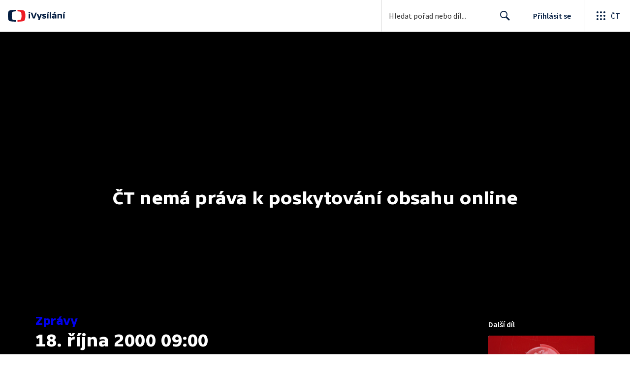

--- FILE ---
content_type: text/css; charset=UTF-8
request_url: https://ctfs.ceskatelevize.cz/ivysilani/_next/static/css/88e7c8007bb67c8b.css
body_size: 1778
content:
@keyframes v_1wn70fb0{0%{opacity:0}to{opacity:1}}.v_1wn70fb1{display:block}.v_1wn70fb3{flex:1 1;display:flex;flex-direction:column}.v_1wn70fb4{font-weight:700;color:#041e42;margin:0 0 5px}.v_1wn70fb4.inverted{color:#fff}.v_1wn70fb5{color:var(--v_1jhb78l9)}.v_1wn70fb6{color:var(--v_1jhb78l8)}.v_1wn70fb7{color:var(--v_1jhb78lb);padding-bottom:0}.v_1wn70fb8{margin-bottom:25px}.v_1wn70fb9{font-weight:600;display:inline-block;margin-right:14px;margin-bottom:11px;line-height:normal;text-transform:none;cursor:context-menu}.v_1wn70fb9.inverted{color:#fff}.v_1wn70fba{margin-top:0;width:240px;display:inline-block}.v_1wn70fbb{display:flex;flex-wrap:wrap;align-items:baseline;margin-bottom:16px}.v_1wn70fbd{width:100%;max-width:none;margin-top:24px}.v_1wn70fbe{border-radius:4px;padding:4px;margin-right:14px}.v_1wn70fbf{display:flex;float:right}.v_1wn70fbf.noOrdering{margin-top:-22px}.v_1wn70fbf.withSeasons{margin-top:12px}.v_1wn70fbg{display:inline-block}.v_1wn70fbh{height:26px}.v_1wn70fbi{margin:0;float:right;text-align:left;border-bottom:none}.v_1wn70fbj{width:-moz-fit-content;width:fit-content}.v_1wn70fbk{display:flex;flex-direction:column;animation-name:v_1wn70fb0;animation-duration:1s;animation-timing-function:linear;align-items:baseline}.v_1wn70fbl{margin:12px 0 18px;margin-top:12px!important}.v_1wn70fbm{display:flex;flex-direction:row;align-items:baseline;justify-content:space-between;min-width:300px}.v_1wn70fbn{margin:8px 0 0}.v_1wn70fbo{display:inline-block}.v_1wn70fbp{margin:0 0 17px;display:block;color:#393939}.v_1wn70fbp.inverted{color:#fff}.v_1wn70fbq{width:100%;display:grid;grid-template-columns:1fr 1fr 1fr;gap:8px;align-items:center;height:60px}.v_1wn70fbr{display:flex;align-items:center;flex-direction:row;gap:24px}.v_1wn70fbe svg{fill:#041e42;width:24.6px;height:24.6px;vertical-align:bottom}.v_1wn70fbe[aria-expanded=true]{background:#041e42}.v_1wn70fbe.inverted svg,.v_1wn70fbe[aria-expanded=true] svg{fill:#fff}.v_1wn70fbe.inverted[aria-expanded=true]{background:#fff}.v_1wn70fbe.inverted[aria-expanded=true] svg{fill:#041e42}.v_1wn70fbj .label,.v_1wn70fbj .title{font-family:SourceSansPro,sans-serif;font-size:1rem;line-height:1.375rem;letter-spacing:0}.v_1wn70fbj .label{color:#6f6f6f}.v_1wn70fbj.inverted .label,.v_1wn70fbj.inverted .title{color:#fff}.v_1wn70fbj.inverted svg{fill:#fff}.v_1wn70fbj.inverted .label{opacity:.8}@media (min-width:640px){.v_1wn70fb4{font-family:TvSansScreen,sans-serif;font-size:2.25rem;line-height:2.5rem;letter-spacing:-.025rem;font-weight:700}.v_1wn70fbf.withSeasons{margin-top:0}.v_1wn70fbn{margin-bottom:8px}.v_1wn70fbo.withSeasons{display:block}.v_1wn70fbp{margin:0 0 24px}}@media (min-width:1200px){.v_1wn70fb1{display:flex}.v_1wn70fb2{width:240px;margin-right:48px}.v_1wn70fb7{padding-bottom:26px}.v_1wn70fb9{display:inline;margin-right:0}.v_1wn70fbg{display:block}.v_1wn70fbi,.v_1wn70fbi.withoutSeasons{margin:0}.v_1wn70fbm{flex-direction:column}.v_1wn70fbn{margin-bottom:2px;margin-top:0}.v_1wn70fbo.withSeasons{margin-bottom:19px}.v_1wn70fbq{display:grid;grid-template-columns:auto 1fr;align-items:center}}@media (min-width:1024px){.v_1wn70fbd{max-width:560px}.v_1wn70fbl{margin:6px 0 40px;margin-top:6px!important}}@media screen and (min-width:1024px){.v_1wn70fbc{display:grid;grid-template-rows:72px;grid-template-columns:1fr 480px 1fr;grid-column-gap:9px}.v_1wn70fbd{grid-column-start:2;grid-row-start:1}}@media screen and (min-width:1200px){.v_1wn70fbc{display:flex;grid-template-rows:none;grid-template-columns:none;grid-column-gap:normal}.v_1wn70fbd{grid-column-start:auto;grid-row-start:auto}}@media screen and (min-width:376px){.v_1wn70fbk{flex-direction:row}}.v_3tjmcj0{padding-bottom:24px;padding-top:24px}.v_3tjmcj1{font-family:TvSansScreen,sans-serif;font-size:1.5rem;line-height:1.75rem;letter-spacing:0;font-weight:700;color:var(--v_1jhb78l5);margin-bottom:16px;margin-top:0}@media (min-width:768px){.v_3tjmcj0{padding-bottom:40px;padding-top:40px}.v_3tjmcj1{font-family:TvSansScreen,sans-serif;font-size:2.25rem;line-height:2.5rem;letter-spacing:-.025rem}}.v_ga1ri90{position:fixed;z-index:100;inset:0;display:flex;justify-content:center;align-items:center;animation:modal-fade-in .3s cubic-bezier(0,0,.2,1) 0s 1 normal none running;background:#0009}.v_ga1ri91{transition:width .3s ease-in-out,height .3s ease-in-out;margin:0 16px;padding:0;overflow:auto;max-width:100%;background-color:var(--v_1jhb78l1);border-radius:4px;box-sizing:border-box;animation:modal-slide-in .3s cubic-bezier(0,0,.2,1) 0s 1 normal none running}.v_ga1ri91,.v_ga1ri92{position:relative;max-height:100vh}.v_ga1ri93{position:sticky;z-index:10;top:0;right:0}.v_ga1ri94{position:absolute;top:4px;right:4px;transition:border .3s ease-in-out}.v_ga1ri94 svg{fill:var(--v_1jhb78l9);transition:fill .3s ease-in-out}.v_ga1ri94:hover svg{fill:var(--v_1jhb78l8)}@media (min-width:640px){.v_ga1ri91{margin:0 24px}}@media (min-width:768px){.v_ga1ri94{top:8px;right:8px}}.v_1s0q1kt0{color:var(--v_1jhb78l5)}.v_1s0q1kt0,.v_1s0q1kt1{width:100%;position:relative}.v_1s0q1kt1{box-sizing:border-box;padding:0 16px 32px}.v_1s0q1kt2{box-sizing:border-box;font-family:SourceSansPro,sans-serif;font-size:1.125rem;line-height:1.5rem;letter-spacing:0;color:var(--v_1jhb78l8)}.v_1s0q1kt3{display:flex;justify-content:center;margin-top:28px}.v_1s0q1kt4{font-family:SourceSansPro,sans-serif;font-weight:600;width:134px;height:40px}.v_1s0q1kt5{margin-top:22px}.v_1s0q1kt6,.v_1s0q1kt7{color:var(--v_1jhb78l5)}.v_1s0q1kt7{font-family:TvSansScreen,sans-serif;font-size:1.5rem;line-height:1.75rem;letter-spacing:0;font-weight:500;margin-bottom:0}@media (min-width:480px){.v_1s0q1kt0{max-width:640px;max-height:728px}.v_1s0q1kt1{padding:0 40px 40px}.v_1s0q1kt2{margin:13px 0 32px}.v_1s0q1kt3{justify-content:flex-start}}@media (min-width:640px){.v_1s0q1kt7{font-family:TvSansScreen,sans-serif;font-size:2.25rem;line-height:2.5rem;letter-spacing:-.025rem;font-weight:700}}.v_1dqgnfr0,.v_1dqgnfr1{box-sizing:border-box;display:flex}.v_1dqgnfr1{flex-direction:row;flex-wrap:wrap;gap:48px;container-type:inline-size;padding-top:24px;padding-bottom:24px}.v_1dqgnfr2{box-sizing:border-box;font-family:TvSansScreen,sans-serif;font-size:1.5rem;line-height:1.75rem;letter-spacing:0;font-weight:700;color:var(--v_1jhb78l5);margin-bottom:16px;margin-top:0}.v_1dqgnfr3{display:grid;grid-template-columns:1fr 1fr;gap:24px;list-style:none;margin:0;padding:0}.v_1dqgnfr3,.v_1dqgnfr4,.v_1dqgnfr5{box-sizing:border-box}.v_1dqgnfr5{display:flex;gap:8px;align-items:center;text-decoration:none;color:var(--v_1jhb78l8)}.v_1dqgnfr5.focus-visible{border-radius:4px}.v_1dqgnfr6{box-sizing:border-box;font-family:SourceSansPro,sans-serif;font-size:1rem;line-height:1.375rem;letter-spacing:0;margin:0;width:100%}.v_1dqgnfr7{box-sizing:border-box;gap:8px;align-items:center;cursor:pointer;max-width:-moz-fit-content;max-width:fit-content;padding-right:5px;color:var(--v_1jhb78l8)}.v_1dqgnfr7.focus-visible{border-radius:4px}.v_1dqgnfr8{flex-shrink:0}@media (min-width:768px){.v_1dqgnfr1{padding-top:32px;padding-bottom:32px;gap:64px}.v_1dqgnfr2{font-family:TvSansScreen,sans-serif;font-size:2.25rem;line-height:2.5rem;letter-spacing:-.025rem}.v_1dqgnfr3{display:flex;flex-wrap:wrap;flex-direction:row;align-self:center;gap:24px 32px}.v_1dqgnfr5{margin:0}.v_1dqgnfr7{align-self:auto}}

--- FILE ---
content_type: application/javascript; charset=UTF-8
request_url: https://ctfs.ceskatelevize.cz/ivysilani/_next/static/chunks/pages/porady/%5BshowIdWithCode%5D/%5Bid%5D-121aa552314cec1d.js
body_size: 1993
content:
!function(){try{var e="undefined"!=typeof window?window:"undefined"!=typeof global?global:"undefined"!=typeof globalThis?globalThis:"undefined"!=typeof self?self:{},t=(new e.Error).stack;t&&(e._sentryDebugIds=e._sentryDebugIds||{},e._sentryDebugIds[t]="8c70c848-75b0-4bdd-874a-024cf24a0ccb",e._sentryDebugIdIdentifier="sentry-dbid-8c70c848-75b0-4bdd-874a-024cf24a0ccb")}catch(e){}}(),(self.webpackChunk_N_E=self.webpackChunk_N_E||[]).push([[8],{55420:function(e,t,n){"use strict";n.r(t),n(67294);var r=n(26986),o=n(39925),a=n(96830),i=n(73325),s=n(51013),d=n(10584),l=n(34854),c=n(40703),u=n(85893);let f=e=>{let{data:t,loading:n,error:r,disableRefetch:o}=(0,l.m)(c.yn,{variables:{id:"data"in e?e.extra.idec:""},skip:"errorStatusCode"in e},e=>new Date(e.mediaMeta.resetCacheAt).toISOString());return"errorStatusCode"in e?(0,u.jsx)(s.$,{errorStatusCode:e.errorStatusCode,transactionId:e.transactionId}):r&&!t?(0,u.jsx)(s.$,{error:r}):!t||n?(0,u.jsx)(d.EpisodeSkeleton,{}):(0,u.jsx)(a.p,{data:t,disableRefetch:o})};f.getInitialProps=async e=>{let{id:t,showIdWithCode:n}=e.query,[a]=(0,o.w)(t)?t.split("-"):[];if(!a)return(0,o.w)(n)?((0,i.Qp)((0,r.yV)({page:r.T3.SHOW,showIdWithCode:n}),e),{}):(0,i.sG)(e);let s=await (0,i.yS)({query:c.yn,variables:{id:a},context:e,path:`${t}${n}`,getExpectedPath:e=>{let{id:t,show:n}=e.mediaMeta;return"movie"===n.showType?"":`${t}${n.slug}`},getRedirectPath:e=>{let{id:t,show:n}=e.mediaMeta;return"movie"===n.showType?(0,r.yV)({page:r.T3.SHOW,showIdWithCode:n.slug}):(0,r.yV)({page:r.T3.EPISODE,id:t,showIdWithCode:n.slug})},extraData:()=>({idec:a})});return s?"errorStatusCode"in s&&404===s.errorStatusCode?(0,o.w)(n)?((0,i.Qp)((0,r.yV)({page:r.T3.SHOW,showIdWithCode:n}),e),s):(0,i.sG)(e):("data"in s&&(0,i.ik)(s.data.mediaMeta.resetCacheAt,e),s):{}},t.default=f},10584:function(e,t,n){"use strict";n.r(t),n.d(t,{EpisodeSkeleton:function(){return y}});var r=n(93967),o=n.n(r);n(67294);var a=n(32032),i=n(97116),s=n(89240),d=n(59686),l=n(1660),c=n(59996),u=n(9277),f=n(88644),h=n(38631),p=n(83226),g=n(76255),b=n(85893);let m=(0,a.QM)({skeletonMainHeading:{height:40,maxWidth:240,marginBottom:14,backgroundColor:c.rS.color.backgroundContrast,[g.e1]:{height:24}},skeletonContent:{height:112,maxWidth:560,backgroundColor:c.rS.color.backgroundContrast},skeletonCard:{height:64,maxWidth:"100%",marginBottom:14,backgroundColor:c.rS.color.backgroundContrast},skeletonContainer:{position:"relative",borderRadius:d.FJ},skeletonMidTitle:{width:290,[g.e1]:{width:"100%"}},optionalCard:{width:"100%"},contentPadding:{paddingBottom:14},leftColumn:{[l.I]:{display:"none"}}}),y=()=>{let e=m(),t=(0,u.vQ)();return(0,f.X)({showProductMenu:!1,transparentHeader:!1}),(0,b.jsxs)(b.Fragment,{children:[(0,b.jsx)(p.J,{children:(0,b.jsx)(s.T,{fluidAspect:!0,defaultMessage:"Nač\xedt\xe1m přehr\xe1vač",showProgress:!1})}),(0,b.jsx)(i.V,{contentClassName:e.contentPadding,inverted:t,children:(0,b.jsx)(h.x,{leftContent:(0,b.jsx)("div",{className:o()(e.optionalCard,e.leftColumn),children:(0,b.jsx)("div",{className:o()(e.skeletonCard,e.skeletonContainer)})}),middleBottomContent:(0,b.jsx)("div",{className:e.optionalCard,children:(0,b.jsx)("div",{className:o()(e.skeletonContent,e.skeletonContainer)})}),middleTopContent:(0,b.jsx)("div",{className:e.skeletonMidTitle,children:(0,b.jsx)("div",{className:o()(e.skeletonMainHeading,e.skeletonContainer)})})})})]})}},34854:function(e,t,n){"use strict";n.d(t,{m:function(){return u}});var r=n(59499),o=n(6812),a=n(67294),i=n(93102);function s(e,t){var n=Object.keys(e);if(Object.getOwnPropertySymbols){var r=Object.getOwnPropertySymbols(e);t&&(r=r.filter(function(t){return Object.getOwnPropertyDescriptor(e,t).enumerable})),n.push.apply(n,r)}return n}function d(e){for(var t=1;t<arguments.length;t++){var n=null!=arguments[t]?arguments[t]:{};t%2?s(Object(n),!0).forEach(function(t){(0,r.Z)(e,t,n[t])}):Object.getOwnPropertyDescriptors?Object.defineProperties(e,Object.getOwnPropertyDescriptors(n)):s(Object(n)).forEach(function(t){Object.defineProperty(e,t,Object.getOwnPropertyDescriptor(n,t))})}return e}let l=()=>new Date().getTime()-1e3,{AUTO_REFETCH:c}=(0,i.i)();function u(e,t,n){let{0:r,1:i}=(0,a.useState)(!0),s=(0,o.aM)(e,t),{refetch:u,data:f}=s,h=f?n(f):void 0;return(0,a.useEffect)(()=>{if(!h||!r||!c)return()=>{};let e=new Date(h).getTime();if(e<l())return u(),()=>{};let t=setInterval(()=>{if("hidden"===document.visibilityState)return;let n=l()-15e3*Math.random();e>n||(u(),clearInterval(t))},1e3);return()=>{clearInterval(t)}},[h,u,r]),d(d({},s),{},{disableRefetch:()=>{i(!1)}})}},18078:function(e,t,n){(window.__NEXT_P=window.__NEXT_P||[]).push(["/porady/[showIdWithCode]/[id]",function(){return n(55420)}])}},function(e){e.O(0,[9740,763,118,4834,6106,2120,2057,1091,8334,4249,3221,5375,7579,1282,3878,3444,4235,2209,9247,5175,7115,1319,3323,5936,8463,9774,2888,179],function(){return e(e.s=18078)}),_N_E=e.O()}]);

--- FILE ---
content_type: application/javascript; charset=UTF-8
request_url: https://ctfs.ceskatelevize.cz/ivysilani/_next/static/chunks/webpack-8a2e8b3258b6b02c.js
body_size: 3125
content:
!function(){try{var e="undefined"!=typeof window?window:"undefined"!=typeof global?global:"undefined"!=typeof globalThis?globalThis:"undefined"!=typeof self?self:{},t=(new e.Error).stack;t&&(e._sentryDebugIds=e._sentryDebugIds||{},e._sentryDebugIds[t]="7261f3df-35bc-46a3-b74b-55b266bcd8a7",e._sentryDebugIdIdentifier="sentry-dbid-7261f3df-35bc-46a3-b74b-55b266bcd8a7")}catch(e){}}(),function(){"use strict";var e,t,n,r,c,a,o,i,u,f,d,s,b={},l={};function p(e){var t=l[e];if(void 0!==t)return t.exports;var n=l[e]={id:e,loaded:!1,exports:{}},r=!0;try{b[e].call(n.exports,n,n.exports,p),r=!1}finally{r&&delete l[e]}return n.loaded=!0,n.exports}p.m=b,e=[],p.O=function(t,n,r,c){if(n){c=c||0;for(var a=e.length;a>0&&e[a-1][2]>c;a--)e[a]=e[a-1];e[a]=[n,r,c];return}for(var o=1/0,a=0;a<e.length;a++){for(var n=e[a][0],r=e[a][1],c=e[a][2],i=!0,u=0;u<n.length;u++)o>=c&&Object.keys(p.O).every(function(e){return p.O[e](n[u])})?n.splice(u--,1):(i=!1,c<o&&(o=c));if(i){e.splice(a--,1);var f=r();void 0!==f&&(t=f)}}return t},p.n=function(e){var t=e&&e.__esModule?function(){return e.default}:function(){return e};return p.d(t,{a:t}),t},n=Object.getPrototypeOf?function(e){return Object.getPrototypeOf(e)}:function(e){return e.__proto__},p.t=function(e,r){if(1&r&&(e=this(e)),8&r||"object"==typeof e&&e&&(4&r&&e.__esModule||16&r&&"function"==typeof e.then))return e;var c=Object.create(null);p.r(c);var a={};t=t||[null,n({}),n([]),n(n)];for(var o=2&r&&e;"object"==typeof o&&!~t.indexOf(o);o=n(o))Object.getOwnPropertyNames(o).forEach(function(t){a[t]=function(){return e[t]}});return a.default=function(){return e},p.d(c,a),c},p.d=function(e,t){for(var n in t)p.o(t,n)&&!p.o(e,n)&&Object.defineProperty(e,n,{enumerable:!0,get:t[n]})},p.f={},p.e=function(e){return Promise.all(Object.keys(p.f).reduce(function(t,n){return p.f[n](e,t),t},[]))},p.u=function(e){return 9740===e?"static/chunks/9740-53a24d43d6d680aa.js":763===e?"static/chunks/763-282239b42fc739f1.js":4834===e?"static/chunks/4834-f2f9b7180894cfe5.js":5375===e?"static/chunks/5375-cf513e11e57fac62.js":1282===e?"static/chunks/1282-5982fcb1253aa053.js":4170===e?"static/chunks/4170-b7b610ebacf394aa.js":2678===e?"static/chunks/2678-884e5691b26698a0.js":9315===e?"static/chunks/9315-cd08fdbe474acf79.js":4249===e?"static/chunks/4249-d0451abb9763a382.js":7579===e?"static/chunks/7579-e7f4406d932e6c62.js":303===e?"static/chunks/303-291b5348cee0e9f6.js":1581===e?"static/chunks/1581-5be2226a456a0959.js":"static/chunks/"+(2339===e?"3f51686f":e)+"."+({1104:"2c2026fa94124d21",1441:"297d8bcfa99aa9f8",1812:"f206a278b74fe5e0",1894:"fadb33a50806681b",2122:"945f779f836d14f9",2339:"a2e4904b75b112ba",2990:"297450727701a02d",3969:"ac1538ace1357f6f",5836:"5a716329d78788e1",6852:"8f9b1c0b3fd73b5f",6962:"72ff6d546cfdd238",7301:"f08a19a22c6e1550",8148:"f6248ffb6d5cc3a7",8531:"39c19e43bc716abf",9077:"7e98898eea336f7f",9286:"0f2acbd9026bed80",9695:"b14be72e7aef8e9f"})[e]+".js"},p.miniCssF=function(e){return"static/css/"+({8:"78a2d09fb5ed188b",353:"0888c1636f8a3b9c",1091:"88e7c8007bb67c8b",1812:"949f23286fc3ae07",2005:"9b5c6997b640a2ff",2122:"df88d3027385a0b6",2214:"44b8c1d269c0cd17",2888:"0c816aea733afca0",2922:"97099f795205a7b0",3593:"28acb18629c50097",3715:"8dbb8971f9689adc",3939:"83621de70d39a613",4091:"f5bf6e82ae8c44c3",5493:"c0d04dfd2a57b813",5738:"f2427c2b44492a27",5964:"3c805bb435fa986e",8095:"46382b65742bcd26",8312:"83621de70d39a613",8531:"108e7ca5f64c26aa",8977:"78a2d09fb5ed188b",9077:"97099f795205a7b0",9286:"e9130be9993fc661",9771:"97099f795205a7b0"})[e]+".css"},p.g=function(){if("object"==typeof globalThis)return globalThis;try{return this||Function("return this")()}catch(e){if("object"==typeof window)return window}}(),p.hmd=function(e){return(e=Object.create(e)).children||(e.children=[]),Object.defineProperty(e,"exports",{enumerable:!0,set:function(){throw Error("ES Modules may not assign module.exports or exports.*, Use ESM export syntax, instead: "+e.id)}}),e},p.o=function(e,t){return Object.prototype.hasOwnProperty.call(e,t)},r={},c="_N_E:",p.l=function(e,t,n,a){if(r[e]){r[e].push(t);return}if(void 0!==n)for(var o,i,u=document.getElementsByTagName("script"),f=0;f<u.length;f++){var d=u[f];if(d.getAttribute("src")==e||d.getAttribute("data-webpack")==c+n){o=d;break}}o||(i=!0,(o=document.createElement("script")).charset="utf-8",o.timeout=120,p.nc&&o.setAttribute("nonce",p.nc),o.setAttribute("data-webpack",c+n),o.src=p.tu(e)),r[e]=[t];var s=function(t,n){o.onerror=o.onload=null,clearTimeout(b);var c=r[e];if(delete r[e],o.parentNode&&o.parentNode.removeChild(o),c&&c.forEach(function(e){return e(n)}),t)return t(n)},b=setTimeout(s.bind(null,void 0,{type:"timeout",target:o}),12e4);o.onerror=s.bind(null,o.onerror),o.onload=s.bind(null,o.onload),i&&document.head.appendChild(o)},p.r=function(e){"undefined"!=typeof Symbol&&Symbol.toStringTag&&Object.defineProperty(e,Symbol.toStringTag,{value:"Module"}),Object.defineProperty(e,"__esModule",{value:!0})},p.tt=function(){return void 0===a&&(a={createScriptURL:function(e){return e}},"undefined"!=typeof trustedTypes&&trustedTypes.createPolicy&&(a=trustedTypes.createPolicy("nextjs#bundler",a))),a},p.tu=function(e){return p.tt().createScriptURL(e)},p.p="/_next/",o=function(e,t,n,r){var c=document.createElement("link");return c.rel="stylesheet",c.type="text/css",c.onerror=c.onload=function(a){if(c.onerror=c.onload=null,"load"===a.type)n();else{var o=a&&("load"===a.type?"missing":a.type),i=a&&a.target&&a.target.href||t,u=Error("Loading CSS chunk "+e+" failed.\n("+i+")");u.code="CSS_CHUNK_LOAD_FAILED",u.type=o,u.request=i,c.parentNode.removeChild(c),r(u)}},c.href=t,document.head.appendChild(c),c},i=function(e,t){for(var n=document.getElementsByTagName("link"),r=0;r<n.length;r++){var c=n[r],a=c.getAttribute("data-href")||c.getAttribute("href");if("stylesheet"===c.rel&&(a===e||a===t))return c}for(var o=document.getElementsByTagName("style"),r=0;r<o.length;r++){var c=o[r],a=c.getAttribute("data-href");if(a===e||a===t)return c}},u={2272:0},p.f.miniCss=function(e,t){u[e]?t.push(u[e]):0!==u[e]&&({1812:1,2122:1,8531:1,9077:1,9286:1})[e]&&t.push(u[e]=new Promise(function(t,n){var r=p.miniCssF(e),c=p.p+r;if(i(r,c))return t();o(e,c,t,n)}).then(function(){u[e]=0},function(t){throw delete u[e],t}))},f={2272:0,4091:0},p.f.j=function(e,t){var n=p.o(f,e)?f[e]:void 0;if(0!==n){if(n)t.push(n[2]);else if(/^(2272|4091|8531|9077)$/.test(e))f[e]=0;else{var r=new Promise(function(t,r){n=f[e]=[t,r]});t.push(n[2]=r);var c=p.p+p.u(e),a=Error();p.l(c,function(t){if(p.o(f,e)&&(0!==(n=f[e])&&(f[e]=void 0),n)){var r=t&&("load"===t.type?"missing":t.type),c=t&&t.target&&t.target.src;a.message="Loading chunk "+e+" failed.\n("+r+": "+c+")",a.name="ChunkLoadError",a.type=r,a.request=c,n[1](a)}},"chunk-"+e,e)}}},p.O.j=function(e){return 0===f[e]},d=function(e,t){var n,r,c=t[0],a=t[1],o=t[2],i=0;if(c.some(function(e){return 0!==f[e]})){for(n in a)p.o(a,n)&&(p.m[n]=a[n]);if(o)var u=o(p)}for(e&&e(t);i<c.length;i++)r=c[i],p.o(f,r)&&f[r]&&f[r][0](),f[r]=0;return p.O(u)},(s=self.webpackChunk_N_E=self.webpackChunk_N_E||[]).forEach(d.bind(null,0)),s.push=d.bind(null,s.push.bind(s))}();

--- FILE ---
content_type: application/javascript; charset=UTF-8
request_url: https://ctfs.ceskatelevize.cz/ivysilani/_next/static/LzsNoDffH0tSExDux5w_V/_buildManifest.js
body_size: 1994
content:
self.__BUILD_MANIFEST=function(s,c,a,i,t,e,d,n,h,o,b,f,u,k,r,p,j,l,g,y,v,I,C,w,W,_,z,E,O,B,F,x,A,D,L,M,N,S,T,U,P,m,q,G,H,J,K,Q,R,V,X,Y,Z){return{__rewrites:{beforeFiles:[],afterFiles:[],fallback:[]},"/404":["static/chunks/pages/404-e06b67766863f06e.js"],"/_app.css":["static/chunks/pages/_app.css-f455838b5679b2ef.js"],"/_error":["static/chunks/pages/_error-a7a8b868a7ecdaa1.js"],"/dev":["static/chunks/pages/dev-089096befe501c81.js"],"/dev/ct-point":[L,"static/chunks/pages/dev/ct-point-ca19139e4d444466.js"],"/dev/ct-point/[channel]":[L,"static/chunks/pages/dev/ct-point/[channel]-636cf778d911220d.js"],"/dev/user":["static/chunks/pages/dev/user-96d864d832ebedc8.js"],"/ivysilani":[W,M,b,y,_,z,N,"static/chunks/2678-884e5691b26698a0.js","static/css/44b8c1d269c0cd17.css","static/chunks/pages/ivysilani-8ed41e043f7657f5.js"],"/ivysilani/hledani":[s,u,c,i,k,v,"static/css/46382b65742bcd26.css","static/chunks/pages/ivysilani/hledani-b4829104a30df586.js"],"/ivysilani/kategorie/[category]":[S,c,f,r,p,T,U,"static/chunks/pages/ivysilani/kategorie/[category]-4193b0c9161a2216.js"],"/ivysilani/kategorie/[category]/[subCategory]":[S,c,f,r,p,T,U,"static/chunks/pages/ivysilani/kategorie/[category]/[subCategory]-72ea23b847b9ab18.js"],"/ivysilani/oblibene":[a,t,P,"static/css/f5bf6e82ae8c44c3.css",c,e,r,I,E,m,O,q,"static/chunks/pages/ivysilani/oblibene-cdda5d55c4472dd6.js"],"/ivysilani/rozkoukane":[a,t,P,e,r,m,O,q,"static/css/f2427c2b44492a27.css","static/chunks/pages/ivysilani/rozkoukane-8e0c8c246effb1e3.js"],"/ivysilani/vypis/[slugOrId]":[M,r,N,"static/css/28acb18629c50097.css","static/chunks/pages/ivysilani/vypis/[slugOrId]-6efe45801ef417e9.js"],"/ivysilani/[...slug]":["static/chunks/pages/ivysilani/[...slug]-b351eb0c1352d39e.js"],"/porady/[showIdWithCode]":[s,d,a,n,t,h,u,j,l,W,B,c,i,b,o,e,f,g,p,k,C,v,y,I,F,x,E,_,G,"static/chunks/1581-5be2226a456a0959.js","static/css/c0d04dfd2a57b813.css","static/chunks/pages/porady/[showIdWithCode]-f81972428dc6d6ee.js"],"/porady/[showIdWithCode]/bonus":[s,d,a,n,t,h,u,j,l,W,c,i,b,o,e,f,g,k,C,y,I,w,x,E,_,z,H,G,"static/css/9b5c6997b640a2ff.css","static/chunks/pages/porady/[showIdWithCode]/bonus-269c35897c68148a.js"],"/porady/[showIdWithCode]/bonus/[bonusId]":[s,d,a,n,t,h,j,l,c,i,b,o,e,g,y,w,x,A,z,H,"static/css/3c805bb435fa986e.css","static/chunks/pages/porady/[showIdWithCode]/bonus/[bonusId]-da57058fe3579991.js"],"/porady/[showIdWithCode]/[id]":[s,d,a,n,t,h,u,j,l,B,"static/chunks/4249-d0451abb9763a382.js",c,i,b,o,e,f,g,p,k,C,v,w,F,A,J,K,"static/chunks/pages/porady/[showIdWithCode]/[id]-121aa552314cec1d.js"],"/porady/[showIdWithCode]/[id]/cast/[indexId]":[s,d,a,n,t,h,u,j,l,B,c,i,b,o,e,f,g,p,k,C,v,w,F,A,J,K,"static/chunks/pages/porady/[showIdWithCode]/[id]/cast/[indexId]-6c4da7a6138e6d52.js"],"/porady/[showIdWithCode]/[id]/[...slug]":["static/chunks/pages/porady/[showIdWithCode]/[id]/[...slug]-52def014f8b37095.js"],"/porady/[showIdWithCode]/[...slug]":["static/chunks/pages/porady/[showIdWithCode]/[...slug]-cd75dce1d29dfec0.js"],"/profil":[a,t,h,Q,"static/css/8dbb8971f9689adc.css","static/chunks/3715-3ff10110dddb8042.js",e,I,O,R,"static/chunks/pages/profil-46d15920d428529d.js"],"/profil/odhlaseni":["static/chunks/pages/profil/odhlaseni-97ada7c061d0a56d.js"],"/profil/odhlasit":[D,"static/chunks/pages/profil/odhlasit-71c9483f254ed32d.js"],"/profil/prihlaseni":[D,"static/chunks/pages/profil/prihlaseni-86c2d90513db946a.js"],"/profil/prihlasit":[D,"static/chunks/pages/profil/prihlasit-55a68d5329c82cf6.js"],"/registrace":[s,a,h,Q,R,"static/css/0888c1636f8a3b9c.css","static/chunks/pages/registrace-b8881152bb7233ad.js"],"/zive":[s,d,n,i,o,V,X,Y,Z,"static/chunks/pages/zive-ae72f2804f274456.js"],"/zive/[channelOrEncoder]":[s,d,n,i,o,V,X,Y,Z,"static/chunks/pages/zive/[channelOrEncoder]-1e066f22b5d0c281.js"],sortedPages:["/404","/_app","/_app.css","/_error","/dev","/dev/ct-point","/dev/ct-point/[channel]","/dev/user","/ivysilani","/ivysilani/hledani","/ivysilani/kategorie/[category]","/ivysilani/kategorie/[category]/[subCategory]","/ivysilani/oblibene","/ivysilani/rozkoukane","/ivysilani/vypis/[slugOrId]","/ivysilani/[...slug]","/porady/[showIdWithCode]","/porady/[showIdWithCode]/bonus","/porady/[showIdWithCode]/bonus/[bonusId]","/porady/[showIdWithCode]/[id]","/porady/[showIdWithCode]/[id]/cast/[indexId]","/porady/[showIdWithCode]/[id]/[...slug]","/porady/[showIdWithCode]/[...slug]","/profil","/profil/odhlaseni","/profil/odhlasit","/profil/prihlaseni","/profil/prihlasit","/registrace","/zive","/zive/[channelOrEncoder]"]}}("static/chunks/9740-53a24d43d6d680aa.js","static/chunks/3221-a889eb617c2fc86b.js","static/chunks/118-926840da9c870527.js","static/chunks/5375-cf513e11e57fac62.js","static/chunks/6106-393f9e2555d64d40.js","static/chunks/3878-67e731b953f2fccc.js","static/chunks/763-282239b42fc739f1.js","static/chunks/4834-f2f9b7180894cfe5.js","static/chunks/2120-7e9d52b7aada258f.js","static/chunks/1282-5982fcb1253aa053.js","static/chunks/7579-e7f4406d932e6c62.js","static/chunks/3444-30bcdaf2a2d84677.js","static/chunks/2057-8ee00338ef09d526.js","static/chunks/9247-b915dcb838b88f5b.js","static/chunks/43-29de8b8243f52c87.js","static/chunks/2209-253b0766d4dd0121.js","static/css/88e7c8007bb67c8b.css","static/chunks/1091-c4d7c5fa6309ceca.js","static/chunks/4235-45d9e66d165f9c9e.js","static/chunks/8030-fa8d4c58045489ee.js","static/chunks/7115-132b78e766de1b84.js","static/chunks/7150-5bc6f8652786bcbc.js","static/chunks/5175-68a5526f5a5d0ef1.js","static/chunks/1319-99bb6c6cc8f874ca.js","static/chunks/1185-9c1abb98fdbab283.js","static/chunks/9177-b2a729dc235a702b.js","static/chunks/9420-d7fc35c93ea41a72.js","static/chunks/6585-16d53624ff2c6880.js","static/chunks/3026-54d1eb1fc8dac42d.js","static/chunks/8334-61c6827bb1827a94.js","static/chunks/3323-6425f1bdfb198fb5.js","static/chunks/3901-3d830e0546b565d6.js","static/chunks/5936-37b13a5c3fbb44c3.js","static/chunks/257-611cdc2beab3d31d.js","static/chunks/4056-7cac7b60a32bcea5.js","static/chunks/5941-f7dad6ad850a34b9.js","static/chunks/416-0a3ee95138a8c90c.js","static/chunks/1928-3633cc1ea689a057.js","static/chunks/9510-614937629df1adbf.js","static/css/83621de70d39a613.css","static/chunks/6682-bf1c18801536e83b.js","static/chunks/9315-cd08fdbe474acf79.js","static/chunks/8032-4c46d17b72127cf8.js","static/chunks/621-2ae7680d8652f6b6.js","static/chunks/8688-6ae7e42119aa52e4.js","static/chunks/8463-68cc67c29ec48236.js","static/css/78a2d09fb5ed188b.css","static/chunks/113-a9db99c41a0f7d70.js","static/chunks/8652-bdf0c672c5f2e464.js","static/chunks/4170-b7b610ebacf394aa.js","static/chunks/303-291b5348cee0e9f6.js","static/chunks/822-02d35dcdaee7e835.js","static/css/97099f795205a7b0.css"),self.__BUILD_MANIFEST_CB&&self.__BUILD_MANIFEST_CB();

--- FILE ---
content_type: application/javascript; charset=UTF-8
request_url: https://ctfs.ceskatelevize.cz/ivysilani/_next/static/chunks/1091-c4d7c5fa6309ceca.js
body_size: 13194
content:
!function(){try{var t="undefined"!=typeof window?window:"undefined"!=typeof global?global:"undefined"!=typeof globalThis?globalThis:"undefined"!=typeof self?self:{},e=(new t.Error).stack;e&&(t._sentryDebugIds=t._sentryDebugIds||{},t._sentryDebugIds[e]="3958a7df-f377-4455-a935-b94ad6ddc7ae",t._sentryDebugIdIdentifier="sentry-dbid-3958a7df-f377-4455-a935-b94ad6ddc7ae")}catch(t){}}(),(self.webpackChunk_N_E=self.webpackChunk_N_E||[]).push([[1091],{32667:function(t,e,r){var n=r(9950),i=r(25419);function o(t){(t=function(t){var e={};for(var r in t)e[r]=t[r];return e}(t||{})).whiteList=t.whiteList||n.whiteList,t.onAttr=t.onAttr||n.onAttr,t.onIgnoreAttr=t.onIgnoreAttr||n.onIgnoreAttr,t.safeAttrValue=t.safeAttrValue||n.safeAttrValue,this.options=t}r(17381),o.prototype.process=function(t){if(!(t=(t=t||"").toString()))return"";var e=this.options,r=e.whiteList,n=e.onAttr,o=e.onIgnoreAttr,s=e.safeAttrValue;return i(t,function(t,e,i,a,c){var l=r[i],u=!1;if(!0===l?u=l:"function"==typeof l?u=l(a):l instanceof RegExp&&(u=l.test(a)),!0!==u&&(u=!1),a=s(i,a)){var f={position:e,sourcePosition:t,source:c,isWhite:u};if(u){var d=n(i,a,f);return null==d?i+":"+a:d}var d=o(i,a,f);if(null!=d)return d}})},t.exports=o},9950:function(t,e){function r(){var t={};return t["align-content"]=!1,t["align-items"]=!1,t["align-self"]=!1,t["alignment-adjust"]=!1,t["alignment-baseline"]=!1,t.all=!1,t["anchor-point"]=!1,t.animation=!1,t["animation-delay"]=!1,t["animation-direction"]=!1,t["animation-duration"]=!1,t["animation-fill-mode"]=!1,t["animation-iteration-count"]=!1,t["animation-name"]=!1,t["animation-play-state"]=!1,t["animation-timing-function"]=!1,t.azimuth=!1,t["backface-visibility"]=!1,t.background=!0,t["background-attachment"]=!0,t["background-clip"]=!0,t["background-color"]=!0,t["background-image"]=!0,t["background-origin"]=!0,t["background-position"]=!0,t["background-repeat"]=!0,t["background-size"]=!0,t["baseline-shift"]=!1,t.binding=!1,t.bleed=!1,t["bookmark-label"]=!1,t["bookmark-level"]=!1,t["bookmark-state"]=!1,t.border=!0,t["border-bottom"]=!0,t["border-bottom-color"]=!0,t["border-bottom-left-radius"]=!0,t["border-bottom-right-radius"]=!0,t["border-bottom-style"]=!0,t["border-bottom-width"]=!0,t["border-collapse"]=!0,t["border-color"]=!0,t["border-image"]=!0,t["border-image-outset"]=!0,t["border-image-repeat"]=!0,t["border-image-slice"]=!0,t["border-image-source"]=!0,t["border-image-width"]=!0,t["border-left"]=!0,t["border-left-color"]=!0,t["border-left-style"]=!0,t["border-left-width"]=!0,t["border-radius"]=!0,t["border-right"]=!0,t["border-right-color"]=!0,t["border-right-style"]=!0,t["border-right-width"]=!0,t["border-spacing"]=!0,t["border-style"]=!0,t["border-top"]=!0,t["border-top-color"]=!0,t["border-top-left-radius"]=!0,t["border-top-right-radius"]=!0,t["border-top-style"]=!0,t["border-top-width"]=!0,t["border-width"]=!0,t.bottom=!1,t["box-decoration-break"]=!0,t["box-shadow"]=!0,t["box-sizing"]=!0,t["box-snap"]=!0,t["box-suppress"]=!0,t["break-after"]=!0,t["break-before"]=!0,t["break-inside"]=!0,t["caption-side"]=!1,t.chains=!1,t.clear=!0,t.clip=!1,t["clip-path"]=!1,t["clip-rule"]=!1,t.color=!0,t["color-interpolation-filters"]=!0,t["column-count"]=!1,t["column-fill"]=!1,t["column-gap"]=!1,t["column-rule"]=!1,t["column-rule-color"]=!1,t["column-rule-style"]=!1,t["column-rule-width"]=!1,t["column-span"]=!1,t["column-width"]=!1,t.columns=!1,t.contain=!1,t.content=!1,t["counter-increment"]=!1,t["counter-reset"]=!1,t["counter-set"]=!1,t.crop=!1,t.cue=!1,t["cue-after"]=!1,t["cue-before"]=!1,t.cursor=!1,t.direction=!1,t.display=!0,t["display-inside"]=!0,t["display-list"]=!0,t["display-outside"]=!0,t["dominant-baseline"]=!1,t.elevation=!1,t["empty-cells"]=!1,t.filter=!1,t.flex=!1,t["flex-basis"]=!1,t["flex-direction"]=!1,t["flex-flow"]=!1,t["flex-grow"]=!1,t["flex-shrink"]=!1,t["flex-wrap"]=!1,t.float=!1,t["float-offset"]=!1,t["flood-color"]=!1,t["flood-opacity"]=!1,t["flow-from"]=!1,t["flow-into"]=!1,t.font=!0,t["font-family"]=!0,t["font-feature-settings"]=!0,t["font-kerning"]=!0,t["font-language-override"]=!0,t["font-size"]=!0,t["font-size-adjust"]=!0,t["font-stretch"]=!0,t["font-style"]=!0,t["font-synthesis"]=!0,t["font-variant"]=!0,t["font-variant-alternates"]=!0,t["font-variant-caps"]=!0,t["font-variant-east-asian"]=!0,t["font-variant-ligatures"]=!0,t["font-variant-numeric"]=!0,t["font-variant-position"]=!0,t["font-weight"]=!0,t.grid=!1,t["grid-area"]=!1,t["grid-auto-columns"]=!1,t["grid-auto-flow"]=!1,t["grid-auto-rows"]=!1,t["grid-column"]=!1,t["grid-column-end"]=!1,t["grid-column-start"]=!1,t["grid-row"]=!1,t["grid-row-end"]=!1,t["grid-row-start"]=!1,t["grid-template"]=!1,t["grid-template-areas"]=!1,t["grid-template-columns"]=!1,t["grid-template-rows"]=!1,t["hanging-punctuation"]=!1,t.height=!0,t.hyphens=!1,t.icon=!1,t["image-orientation"]=!1,t["image-resolution"]=!1,t["ime-mode"]=!1,t["initial-letters"]=!1,t["inline-box-align"]=!1,t["justify-content"]=!1,t["justify-items"]=!1,t["justify-self"]=!1,t.left=!1,t["letter-spacing"]=!0,t["lighting-color"]=!0,t["line-box-contain"]=!1,t["line-break"]=!1,t["line-grid"]=!1,t["line-height"]=!1,t["line-snap"]=!1,t["line-stacking"]=!1,t["line-stacking-ruby"]=!1,t["line-stacking-shift"]=!1,t["line-stacking-strategy"]=!1,t["list-style"]=!0,t["list-style-image"]=!0,t["list-style-position"]=!0,t["list-style-type"]=!0,t.margin=!0,t["margin-bottom"]=!0,t["margin-left"]=!0,t["margin-right"]=!0,t["margin-top"]=!0,t["marker-offset"]=!1,t["marker-side"]=!1,t.marks=!1,t.mask=!1,t["mask-box"]=!1,t["mask-box-outset"]=!1,t["mask-box-repeat"]=!1,t["mask-box-slice"]=!1,t["mask-box-source"]=!1,t["mask-box-width"]=!1,t["mask-clip"]=!1,t["mask-image"]=!1,t["mask-origin"]=!1,t["mask-position"]=!1,t["mask-repeat"]=!1,t["mask-size"]=!1,t["mask-source-type"]=!1,t["mask-type"]=!1,t["max-height"]=!0,t["max-lines"]=!1,t["max-width"]=!0,t["min-height"]=!0,t["min-width"]=!0,t["move-to"]=!1,t["nav-down"]=!1,t["nav-index"]=!1,t["nav-left"]=!1,t["nav-right"]=!1,t["nav-up"]=!1,t["object-fit"]=!1,t["object-position"]=!1,t.opacity=!1,t.order=!1,t.orphans=!1,t.outline=!1,t["outline-color"]=!1,t["outline-offset"]=!1,t["outline-style"]=!1,t["outline-width"]=!1,t.overflow=!1,t["overflow-wrap"]=!1,t["overflow-x"]=!1,t["overflow-y"]=!1,t.padding=!0,t["padding-bottom"]=!0,t["padding-left"]=!0,t["padding-right"]=!0,t["padding-top"]=!0,t.page=!1,t["page-break-after"]=!1,t["page-break-before"]=!1,t["page-break-inside"]=!1,t["page-policy"]=!1,t.pause=!1,t["pause-after"]=!1,t["pause-before"]=!1,t.perspective=!1,t["perspective-origin"]=!1,t.pitch=!1,t["pitch-range"]=!1,t["play-during"]=!1,t.position=!1,t["presentation-level"]=!1,t.quotes=!1,t["region-fragment"]=!1,t.resize=!1,t.rest=!1,t["rest-after"]=!1,t["rest-before"]=!1,t.richness=!1,t.right=!1,t.rotation=!1,t["rotation-point"]=!1,t["ruby-align"]=!1,t["ruby-merge"]=!1,t["ruby-position"]=!1,t["shape-image-threshold"]=!1,t["shape-outside"]=!1,t["shape-margin"]=!1,t.size=!1,t.speak=!1,t["speak-as"]=!1,t["speak-header"]=!1,t["speak-numeral"]=!1,t["speak-punctuation"]=!1,t["speech-rate"]=!1,t.stress=!1,t["string-set"]=!1,t["tab-size"]=!1,t["table-layout"]=!1,t["text-align"]=!0,t["text-align-last"]=!0,t["text-combine-upright"]=!0,t["text-decoration"]=!0,t["text-decoration-color"]=!0,t["text-decoration-line"]=!0,t["text-decoration-skip"]=!0,t["text-decoration-style"]=!0,t["text-emphasis"]=!0,t["text-emphasis-color"]=!0,t["text-emphasis-position"]=!0,t["text-emphasis-style"]=!0,t["text-height"]=!0,t["text-indent"]=!0,t["text-justify"]=!0,t["text-orientation"]=!0,t["text-overflow"]=!0,t["text-shadow"]=!0,t["text-space-collapse"]=!0,t["text-transform"]=!0,t["text-underline-position"]=!0,t["text-wrap"]=!0,t.top=!1,t.transform=!1,t["transform-origin"]=!1,t["transform-style"]=!1,t.transition=!1,t["transition-delay"]=!1,t["transition-duration"]=!1,t["transition-property"]=!1,t["transition-timing-function"]=!1,t["unicode-bidi"]=!1,t["vertical-align"]=!1,t.visibility=!1,t["voice-balance"]=!1,t["voice-duration"]=!1,t["voice-family"]=!1,t["voice-pitch"]=!1,t["voice-range"]=!1,t["voice-rate"]=!1,t["voice-stress"]=!1,t["voice-volume"]=!1,t.volume=!1,t["white-space"]=!1,t.widows=!1,t.width=!0,t["will-change"]=!1,t["word-break"]=!0,t["word-spacing"]=!0,t["word-wrap"]=!0,t["wrap-flow"]=!1,t["wrap-through"]=!1,t["writing-mode"]=!1,t["z-index"]=!1,t}var n=/javascript\s*\:/img;e.whiteList=r(),e.getDefaultWhiteList=r,e.onAttr=function(t,e,r){},e.onIgnoreAttr=function(t,e,r){},e.safeAttrValue=function(t,e){return n.test(e)?"":e}},29970:function(t,e,r){var n=r(9950),i=r(32667);for(var o in(e=t.exports=function(t,e){return new i(e).process(t)}).FilterCSS=i,n)e[o]=n[o];"undefined"!=typeof window&&(window.filterCSS=t.exports)},25419:function(t,e,r){var n=r(17381);t.exports=function(t,e){";"!==(t=n.trimRight(t))[t.length-1]&&(t+=";");var r=t.length,i=!1,o=0,s=0,a="";function c(){if(!i){var r=n.trim(t.slice(o,s)),c=r.indexOf(":");if(-1!==c){var l=n.trim(r.slice(0,c)),u=n.trim(r.slice(c+1));if(l){var f=e(o,a.length,l,u,r);f&&(a+=f+"; ")}}}o=s+1}for(;s<r;s++){var l=t[s];if("/"===l&&"*"===t[s+1]){var u=t.indexOf("*/",s+2);if(-1===u)break;o=(s=u+1)+1,i=!1}else"("===l?i=!0:")"===l?i=!1:";"===l?i||c():"\n"===l&&c()}return n.trim(a)}},17381:function(t){t.exports={indexOf:function(t,e){var r,n;if(Array.prototype.indexOf)return t.indexOf(e);for(r=0,n=t.length;r<n;r++)if(t[r]===e)return r;return -1},forEach:function(t,e,r){var n,i;if(Array.prototype.forEach)return t.forEach(e,r);for(n=0,i=t.length;n<i;n++)e.call(r,t[n],n,t)},trim:function(t){return String.prototype.trim?t.trim():t.replace(/(^\s*)|(\s*$)/g,"")},trimRight:function(t){return String.prototype.trimRight?t.trimRight():t.replace(/(\s*$)/g,"")}}},1646:function(t){var e,r,n,i,o,s,a,c,l,u,f,d,p;t.exports=(n=/\[([^\]]+)]|Y{1,4}|M{1,4}|D{1,2}|d{1,4}|H{1,2}|h{1,2}|a|A|m{1,2}|s{1,2}|Z{1,2}|SSS/g,i=/^(-|\+)?P(?:([-+]?[0-9,.]*)Y)?(?:([-+]?[0-9,.]*)M)?(?:([-+]?[0-9,.]*)W)?(?:([-+]?[0-9,.]*)D)?(?:T(?:([-+]?[0-9,.]*)H)?(?:([-+]?[0-9,.]*)M)?(?:([-+]?[0-9,.]*)S)?)?$/,o={years:31536e6,months:2628e6,days:864e5,hours:36e5,minutes:6e4,seconds:1e3,milliseconds:1,weeks:6048e5},s=function(t){return t instanceof d},a=function(t,e,r){return new d(t,r,e.$l)},c=function(t){return r.p(t)+"s"},l=function(t){return t<0},u=function(t){return l(t)?Math.ceil(t):Math.floor(t)},f=function(t,e){return t?l(t)?{negative:!0,format:""+Math.abs(t)+e}:{negative:!1,format:""+t+e}:{negative:!1,format:""}},d=function(){function t(t,e,r){var n=this;if(this.$d={},this.$l=r,void 0===t&&(this.$ms=0,this.parseFromMilliseconds()),e)return a(t*o[c(e)],this);if("number"==typeof t)return this.$ms=t,this.parseFromMilliseconds(),this;if("object"==typeof t)return Object.keys(t).forEach(function(e){n.$d[c(e)]=t[e]}),this.calMilliseconds(),this;if("string"==typeof t){var s=t.match(i);if(s){var l=s.slice(2).map(function(t){return null!=t?Number(t):0});return this.$d.years=l[0],this.$d.months=l[1],this.$d.weeks=l[2],this.$d.days=l[3],this.$d.hours=l[4],this.$d.minutes=l[5],this.$d.seconds=l[6],this.calMilliseconds(),this}}return this}var l=t.prototype;return l.calMilliseconds=function(){var t=this;this.$ms=Object.keys(this.$d).reduce(function(e,r){return e+(t.$d[r]||0)*o[r]},0)},l.parseFromMilliseconds=function(){var t=this.$ms;this.$d.years=u(t/31536e6),t%=31536e6,this.$d.months=u(t/2628e6),t%=2628e6,this.$d.days=u(t/864e5),t%=864e5,this.$d.hours=u(t/36e5),t%=36e5,this.$d.minutes=u(t/6e4),t%=6e4,this.$d.seconds=u(t/1e3),t%=1e3,this.$d.milliseconds=t},l.toISOString=function(){var t=f(this.$d.years,"Y"),e=f(this.$d.months,"M"),r=+this.$d.days||0;this.$d.weeks&&(r+=7*this.$d.weeks);var n=f(r,"D"),i=f(this.$d.hours,"H"),o=f(this.$d.minutes,"M"),s=this.$d.seconds||0;this.$d.milliseconds&&(s+=this.$d.milliseconds/1e3,s=Math.round(1e3*s)/1e3);var a=f(s,"S"),c=t.negative||e.negative||n.negative||i.negative||o.negative||a.negative,l=i.format||o.format||a.format?"T":"",u=(c?"-":"")+"P"+t.format+e.format+n.format+l+i.format+o.format+a.format;return"P"===u||"-P"===u?"P0D":u},l.toJSON=function(){return this.toISOString()},l.format=function(t){var e={Y:this.$d.years,YY:r.s(this.$d.years,2,"0"),YYYY:r.s(this.$d.years,4,"0"),M:this.$d.months,MM:r.s(this.$d.months,2,"0"),D:this.$d.days,DD:r.s(this.$d.days,2,"0"),H:this.$d.hours,HH:r.s(this.$d.hours,2,"0"),m:this.$d.minutes,mm:r.s(this.$d.minutes,2,"0"),s:this.$d.seconds,ss:r.s(this.$d.seconds,2,"0"),SSS:r.s(this.$d.milliseconds,3,"0")};return(t||"YYYY-MM-DDTHH:mm:ss").replace(n,function(t,r){return r||String(e[t])})},l.as=function(t){return this.$ms/o[c(t)]},l.get=function(t){var e=this.$ms,r=c(t);return"milliseconds"===r?e%=1e3:e="weeks"===r?u(e/o[r]):this.$d[r],e||0},l.add=function(t,e,r){var n;return n=e?t*o[c(e)]:s(t)?t.$ms:a(t,this).$ms,a(this.$ms+n*(r?-1:1),this)},l.subtract=function(t,e){return this.add(t,e,!0)},l.locale=function(t){var e=this.clone();return e.$l=t,e},l.clone=function(){return a(this.$ms,this)},l.humanize=function(t){return e().add(this.$ms,"ms").locale(this.$l).fromNow(!t)},l.valueOf=function(){return this.asMilliseconds()},l.milliseconds=function(){return this.get("milliseconds")},l.asMilliseconds=function(){return this.as("milliseconds")},l.seconds=function(){return this.get("seconds")},l.asSeconds=function(){return this.as("seconds")},l.minutes=function(){return this.get("minutes")},l.asMinutes=function(){return this.as("minutes")},l.hours=function(){return this.get("hours")},l.asHours=function(){return this.as("hours")},l.days=function(){return this.get("days")},l.asDays=function(){return this.as("days")},l.weeks=function(){return this.get("weeks")},l.asWeeks=function(){return this.as("weeks")},l.months=function(){return this.get("months")},l.asMonths=function(){return this.as("months")},l.years=function(){return this.get("years")},l.asYears=function(){return this.as("years")},t}(),p=function(t,e,r){return t.add(e.years()*r,"y").add(e.months()*r,"M").add(e.days()*r,"d").add(e.hours()*r,"h").add(e.minutes()*r,"m").add(e.seconds()*r,"s").add(e.milliseconds()*r,"ms")},function(t,n,i){e=i,r=i().$utils(),i.duration=function(t,e){var r=i.locale();return a(t,{$l:r},e)},i.isDuration=s;var o=n.prototype.add,c=n.prototype.subtract;n.prototype.add=function(t,e){return s(t)?p(this,t,1):o.bind(this)(t,e)},n.prototype.subtract=function(t,e){return s(t)?p(this,t,-1):c.bind(this)(t,e)}})},30443:function(t,e,r){"use strict";r.d(e,{S:function(){return h}});var n=r(59499),i=r(4730),o=r(93967),s=r.n(o),a=r(67294),c=r(97361),l={imageContainer:"ctco_3o24ul0",loadingOverlay:"ctco_3o24ul1",image:"ctco_3o24ul2"},u=r(85893);let f=["hideMetaInfo","className","classNameImg","alt","src"];function d(t,e){var r=Object.keys(t);if(Object.getOwnPropertySymbols){var n=Object.getOwnPropertySymbols(t);e&&(n=n.filter(function(e){return Object.getOwnPropertyDescriptor(t,e).enumerable})),r.push.apply(r,n)}return r}function p(t){for(var e=1;e<arguments.length;e++){var r=null!=arguments[e]?arguments[e]:{};e%2?d(Object(r),!0).forEach(function(e){(0,n.Z)(t,e,r[e])}):Object.getOwnPropertyDescriptors?Object.defineProperties(t,Object.getOwnPropertyDescriptors(r)):d(Object(r)).forEach(function(e){Object.defineProperty(t,e,Object.getOwnPropertyDescriptor(r,e))})}return t}let h=(0,a.memo)(function(t){let{hideMetaInfo:e,className:r,classNameImg:n,alt:o,src:d}=t,h=(0,i.Z)(t,f),{0:g,1:m}=(0,a.useState)(!1),{0:b,1:v}=(0,a.useState)(!0),{0:O,1:y}=(0,a.useState)(!1),w=(0,a.useRef)(null),j=()=>{v(!1)},x=()=>{y(!0)};return((0,a.useEffect)(()=>{if(m(!0),y(!1),!w.current)return;let{complete:t,naturalWidth:e}=w.current;t&&0!==e?v(!1):v(!0)},[d]),d)?(0,u.jsxs)("div",{"aria-hidden":e,className:s()(l.imageContainer,r),"data-testid":"videoImage",children:[(0,u.jsx)("img",p(p({},h),{},{alt:g&&o||void 0,className:s()(l.image,n),ref:w,src:O?c.Z:d,onError:x,onLoad:j})),g&&b&&(0,u.jsx)("div",{className:s()(l.loadingOverlay)})]}):(0,u.jsx)("div",{className:s()(l.imageContainer,r),"data-testid":"videoImagePlaceholder",children:(0,u.jsx)("img",p(p({},h),{},{alt:"",className:s()(l.image,n),src:c.Z,onLoad:j}))})})},37378:function(t,e,r){"use strict";r.d(e,{F:function(){return O}});var n=r(59499),i=r(4730),o=r(67294),s=r(7898),a=r(93967),c=r.n(a),l=r(3731),u=r(85956),f={formElement:"ctfo_12h03eh0"},d=r(85893);let p=["className","width","maxWidth","height","inverted","isValid"];function h(t,e){var r=Object.keys(t);if(Object.getOwnPropertySymbols){var n=Object.getOwnPropertySymbols(t);e&&(n=n.filter(function(e){return Object.getOwnPropertyDescriptor(t,e).enumerable})),r.push.apply(r,n)}return r}let g=(0,o.memo)(o.forwardRef((t,e)=>{let{className:r,width:o,maxWidth:s,height:a,inverted:g=!1,isValid:m}=t,b=(0,i.Z)(t,p),v=void 0!==m;return(0,d.jsxs)("div",{className:c()(l.M.commonFormElementContainer),style:{width:void 0!==o?o:"100%",maxWidth:void 0!==s?s:"100%",height:void 0!==a?a:"100%"},children:[(0,d.jsx)(u.v,{className:c()(l.w.commonFormTextElementIcon,{showValidity:v}),inverted:g,isValid:m}),(0,d.jsx)("textarea",function(t){for(var e=1;e<arguments.length;e++){var r=null!=arguments[e]?arguments[e]:{};e%2?h(Object(r),!0).forEach(function(e){(0,n.Z)(t,e,r[e])}):Object.getOwnPropertyDescriptors?Object.defineProperties(t,Object.getOwnPropertyDescriptors(r)):h(Object(r)).forEach(function(e){Object.defineProperty(t,e,Object.getOwnPropertyDescriptor(r,e))})}return t}({"aria-invalid":!1===m,className:c()(l.M.commonFormElement,l.w.commonFormTextElement,f.formElement,r,{inverted:g},{showValidity:v}),ref:e},b))]})}));var m=r(92261);let b=["label","name","prefix","width","maxWidth","height","inverted","displayValidationStatus","error"];function v(t,e){var r=Object.keys(t);if(Object.getOwnPropertySymbols){var n=Object.getOwnPropertySymbols(t);e&&(n=n.filter(function(e){return Object.getOwnPropertyDescriptor(t,e).enumerable})),r.push.apply(r,n)}return r}let O=o.forwardRef(function(t,e){let{label:r,name:o,prefix:a,width:c="100%",maxWidth:l="100%",height:u="100%",inverted:f=!1,displayValidationStatus:p,error:h}=t,O=(0,i.Z)(t,b),y=(0,s.Y)(a,o),w=(0,s.Y)(a,`error-${o}`);return(0,d.jsx)(m.y,{error:p?h:void 0,errorId:w,id:y,inverted:f,label:r,children:(0,d.jsx)(g,function(t){for(var e=1;e<arguments.length;e++){var r=null!=arguments[e]?arguments[e]:{};e%2?v(Object(r),!0).forEach(function(e){(0,n.Z)(t,e,r[e])}):Object.getOwnPropertyDescriptors?Object.defineProperties(t,Object.getOwnPropertyDescriptors(r)):v(Object(r)).forEach(function(e){Object.defineProperty(t,e,Object.getOwnPropertyDescriptor(r,e))})}return t}({"aria-describedby":w,height:u,id:y,inverted:f,isValid:p?!h:void 0,maxWidth:l,name:o,ref:e,width:c},O))})})},70741:function(t,e,r){"use strict";r.d(e,{h:function(){return f}});var n,i,o,s=r(59499),a=r(67294),c=r(85893);function l(t,e){var r=Object.keys(t);if(Object.getOwnPropertySymbols){var n=Object.getOwnPropertySymbols(t);e&&(n=n.filter(function(e){return Object.getOwnPropertyDescriptor(t,e).enumerable})),r.push.apply(r,n)}return r}function u(t){for(var e=1;e<arguments.length;e++){var r=null!=arguments[e]?arguments[e]:{};e%2?l(Object(r),!0).forEach(function(e){(0,s.Z)(t,e,r[e])}):Object.getOwnPropertyDescriptors?Object.defineProperties(t,Object.getOwnPropertyDescriptors(r)):l(Object(r)).forEach(function(e){Object.defineProperty(t,e,Object.getOwnPropertyDescriptor(r,e))})}return t}let f=(0,a.memo)(function(t){return(0,c.jsxs)("svg",u(u({fill:"none",height:"24",viewBox:"0 0 24 24",width:"24",xmlns:"http://www.w3.org/2000/svg"},t),{},{children:[n||(n=(0,c.jsx)("circle",{cx:"12",cy:"12",fill:"white",r:"10"})),i||(i=(0,c.jsx)("path",{clipRule:"evenodd",d:"M12 1C18.0751 1 23 5.92487 23 12C23 18.0751 18.0751 23 12 23C5.92487 23 1 18.0751 1 12C1 5.92487 5.92487 1 12 1ZM12 13.4941C11.3808 13.4941 10.8564 13.6909 10.5576 13.998C10.4016 14.1584 10.319 14.3226 10.293 14.5566C10.2425 15.0095 10.2708 15.3997 10.3252 16.0234C10.3772 16.618 10.476 17.4114 10.6045 18.2188C10.6961 18.7929 10.7702 19.1033 10.8379 19.3252C10.9477 19.6851 11.3584 20 12 20C12.6416 20 13.0523 19.6851 13.1621 19.3252C13.2298 19.1033 13.3039 18.7932 13.3955 18.2188C13.5243 17.4114 13.6228 16.618 13.6748 16.0234C13.7292 15.4 13.7572 15.0098 13.707 14.5566C13.681 14.3226 13.5984 14.1584 13.4424 13.998C13.1439 13.6909 12.6193 13.4941 12 13.4941ZM11.9795 5C8.16964 5.01073 5.04815 8.02294 5.00098 11.7354C4.96291 14.7427 6.9326 17.3149 9.68359 18.2578C9.75033 18.2808 9.81798 18.2274 9.80762 18.1592C9.77163 17.9257 9.7372 17.6908 9.70605 17.46C9.69484 17.3784 9.64174 17.3084 9.56445 17.2754C7.39006 16.3498 5.87102 14.2242 5.89551 11.7627C5.92771 8.53256 8.63533 5.89898 11.9502 5.87305C15.3389 5.84674 18.1043 8.52529 18.1045 11.8213C18.1045 14.2582 16.5928 16.3571 14.4355 17.2754C14.3584 17.3081 14.3048 17.3796 14.2939 17.4609C14.2628 17.6916 14.2284 17.9258 14.1924 18.1592C14.1818 18.2271 14.2497 18.2814 14.3164 18.2588C17.0411 17.325 19 14.7919 19 11.8213C18.9998 8.05325 15.8486 4.98939 11.9795 5ZM11.8145 7.25488C9.33348 7.34883 7.34347 9.34265 7.31152 11.7617C7.29066 13.3531 8.10858 14.7638 9.36133 15.5977C9.42414 15.6393 9.5092 15.5914 9.50488 15.5176C9.48735 15.2388 9.48258 14.992 9.49707 14.7383C9.50161 14.6552 9.46787 14.5738 9.40527 14.5166C8.64489 13.8208 8.17849 12.8234 8.20801 11.7227C8.26032 9.78521 9.86336 8.20212 11.8506 8.12695C14.0102 8.04578 15.7938 9.73465 15.7939 11.8213C15.7939 12.8827 15.3322 13.8409 14.5947 14.5156C14.5321 14.5728 14.4991 14.6549 14.5039 14.7383C14.5187 14.9918 14.5133 15.2384 14.4961 15.5166C14.4913 15.5906 14.5768 15.6385 14.6396 15.5967C15.8763 14.7731 16.6895 13.3879 16.6895 11.8213C16.6894 9.24158 14.4838 7.15408 11.8145 7.25488ZM12 9.67773C11.1005 9.67773 10.3715 10.3878 10.3711 11.2646C10.3711 12.1416 11.1001 12.8525 12 12.8525C12.8999 12.8525 13.6289 12.1415 13.6289 11.2646C13.6288 10.3878 12.8998 9.67775 12 9.67773Z",fill:"url(#paint0_linear_3257_942)",fillRule:"evenodd"})),o||(o=(0,c.jsx)("defs",{children:(0,c.jsxs)("linearGradient",{gradientUnits:"userSpaceOnUse",id:"paint0_linear_3257_942",x1:"12",x2:"12",y1:"1",y2:"23",children:[(0,c.jsx)("stop",{stopColor:"#D56EFC"}),(0,c.jsx)("stop",{offset:"1",stopColor:"#842CC2"})]})}))]}))})},41039:function(t,e,r){"use strict";r.d(e,{K:function(){return l}});var n,i=r(59499),o=r(67294),s=r(85893);function a(t,e){var r=Object.keys(t);if(Object.getOwnPropertySymbols){var n=Object.getOwnPropertySymbols(t);e&&(n=n.filter(function(e){return Object.getOwnPropertyDescriptor(t,e).enumerable})),r.push.apply(r,n)}return r}function c(t){for(var e=1;e<arguments.length;e++){var r=null!=arguments[e]?arguments[e]:{};e%2?a(Object(r),!0).forEach(function(e){(0,i.Z)(t,e,r[e])}):Object.getOwnPropertyDescriptors?Object.defineProperties(t,Object.getOwnPropertyDescriptors(r)):a(Object(r)).forEach(function(e){Object.defineProperty(t,e,Object.getOwnPropertyDescriptor(r,e))})}return t}let l=(0,o.memo)(function(t){return(0,s.jsx)("svg",c(c({height:"40",viewBox:"0 0 40 40",width:"40",xmlns:"http://www.w3.org/2000/svg"},t),{},{children:n||(n=(0,s.jsxs)("g",{fill:"none",fillRule:"evenodd",children:[(0,s.jsx)("path",{d:"M20 2a18 18 0 1 0 0 36 18 18 0 0 0 0-36z",fill:"#8FAEFA"}),(0,s.jsx)("path",{d:"M20.61 12.21l.1.08 7 7a1 1 0 0 1 .08 1.32l-.08.1-7 7a1 1 0 0 1-1.5-1.32l.08-.1 5.3-5.3L12 21a1 1 0 0 1-.12-2H24.6l-5.3-5.3a1 1 0 0 1-.08-1.31l.08-.1a1 1 0 0 1 1.32-.08z",fill:"#FFF"})]}))}))})},41389:function(t,e,r){"use strict";r.d(e,{t:function(){return l}});var n,i=r(59499),o=r(67294),s=r(85893);function a(t,e){var r=Object.keys(t);if(Object.getOwnPropertySymbols){var n=Object.getOwnPropertySymbols(t);e&&(n=n.filter(function(e){return Object.getOwnPropertyDescriptor(t,e).enumerable})),r.push.apply(r,n)}return r}function c(t){for(var e=1;e<arguments.length;e++){var r=null!=arguments[e]?arguments[e]:{};e%2?a(Object(r),!0).forEach(function(e){(0,i.Z)(t,e,r[e])}):Object.getOwnPropertyDescriptors?Object.defineProperties(t,Object.getOwnPropertyDescriptors(r)):a(Object(r)).forEach(function(e){Object.defineProperty(t,e,Object.getOwnPropertyDescriptor(r,e))})}return t}let l=(0,o.memo)(function(t){return(0,s.jsx)("svg",c(c({height:"24",viewBox:"0 0 24 24",width:"24",xmlns:"http://www.w3.org/2000/svg"},t),{},{children:n||(n=(0,s.jsxs)("g",{fill:"none",fillRule:"evenodd",children:[(0,s.jsx)("circle",{cx:"12",cy:"12",fill:"#FFF",r:"10"}),(0,s.jsx)("path",{d:"M12 1a11 11 0 1 1 0 22 11 11 0 0 1 0-22zm3.52 5h-1.9c-1.53 0-2.65 1.25-2.73 2.82v1.23H8.85v1.96h2.04V18h2.25v-5.99h2.02l.36-1.96h-2.38V8.78c0-.36.2-.63.4-.69h1.97V6z",fill:"#1778F2"})]}))}))})},34088:function(t,e,r){"use strict";r.d(e,{l:function(){return u}});var n,i,o=r(59499),s=r(67294),a=r(85893);function c(t,e){var r=Object.keys(t);if(Object.getOwnPropertySymbols){var n=Object.getOwnPropertySymbols(t);e&&(n=n.filter(function(e){return Object.getOwnPropertyDescriptor(t,e).enumerable})),r.push.apply(r,n)}return r}function l(t){for(var e=1;e<arguments.length;e++){var r=null!=arguments[e]?arguments[e]:{};e%2?c(Object(r),!0).forEach(function(e){(0,o.Z)(t,e,r[e])}):Object.getOwnPropertyDescriptors?Object.defineProperties(t,Object.getOwnPropertyDescriptors(r)):c(Object(r)).forEach(function(e){Object.defineProperty(t,e,Object.getOwnPropertyDescriptor(r,e))})}return t}let u=(0,s.memo)(function(t){return(0,a.jsxs)("svg",l(l({height:"24",viewBox:"0 0 24 24",width:"24",xmlns:"http://www.w3.org/2000/svg"},t),{},{children:[n||(n=(0,a.jsx)("defs",{children:(0,a.jsxs)("radialGradient",{cx:"0%",cy:"100%",fx:"0%",fy:"100%",id:"instagram-color-a",r:"141.42%",children:[(0,a.jsx)("stop",{offset:"0%",stopColor:"#FFDA80"}),(0,a.jsx)("stop",{offset:"28.02%",stopColor:"#FB8F2F"}),(0,a.jsx)("stop",{offset:"54.21%",stopColor:"#E13269"}),(0,a.jsx)("stop",{offset:"78.74%",stopColor:"#BD309D"}),(0,a.jsx)("stop",{offset:"100%",stopColor:"#9237BF"})]})})),i||(i=(0,a.jsxs)("g",{fill:"none",fillRule:"evenodd",children:[(0,a.jsx)("circle",{cx:"12",cy:"12",fill:"#FFF",r:"10"}),(0,a.jsx)("path",{d:"M12 1a11 11 0 1 1 0 22 11 11 0 0 1 0-22zm-.47 5h-1.11l-.63.02-.56.03c-.4.04-.79.12-1.16.26-.8.32-1.44.95-1.76 1.76a4.4 4.4 0 0 0-.26 1.16l-.01.3-.03.5v3.64l.02.66.02.44c.04.4.12.79.26 1.16.32.8.95 1.44 1.76 1.76.37.14.76.22 1.16.26l.3.01.5.03h.57l1.87.01h1.08l.78-.03.44-.02c.4-.04.79-.12 1.16-.26.8-.32 1.44-.95 1.76-1.76.14-.37.22-.76.26-1.16l.01-.3.02-.44.02-.72V10.6l-.02-.76-.03-.61a4.4 4.4 0 0 0-.26-1.16 3.07 3.07 0 0 0-1.76-1.76 4.4 4.4 0 0 0-1.16-.26l-.3-.01-.44-.02-.64-.02h-1.86zm1.87 1.08h.26l1 .05c.3.02.6.09.88.2.52.2.94.6 1.14 1.13.1.29.17.58.2.89l.03.75v3.67l-.04.88c-.02.3-.09.6-.2.89-.2.52-.6.94-1.13 1.14-.29.1-.58.17-.89.2l-.77.03H10.2l-.85-.04a3.1 3.1 0 0 1-.89-.2c-.52-.2-.94-.6-1.14-1.13-.1-.29-.17-.58-.2-.89L7.1 14l-.02-.59v-3.07l.05-1c.02-.3.09-.6.2-.88.2-.52.6-.94 1.13-1.14.29-.1.58-.17.89-.2L10 7.1l.59-.02h2.8zM12 8.92a3.08 3.08 0 0 0-.18 6.16h.38a3.08 3.08 0 0 0-.2-6.16zM12 10a2 2 0 1 1 0 4 2 2 0 0 1 0-4zm3.2-1.92a.72.72 0 1 0 0 1.44.72.72 0 0 0 0-1.44z",fill:"url(#instagram-color-a)"})]}))]}))})},77322:function(t,e,r){"use strict";r.d(e,{i:function(){return l}});var n,i=r(59499),o=r(67294),s=r(85893);function a(t,e){var r=Object.keys(t);if(Object.getOwnPropertySymbols){var n=Object.getOwnPropertySymbols(t);e&&(n=n.filter(function(e){return Object.getOwnPropertyDescriptor(t,e).enumerable})),r.push.apply(r,n)}return r}function c(t){for(var e=1;e<arguments.length;e++){var r=null!=arguments[e]?arguments[e]:{};e%2?a(Object(r),!0).forEach(function(e){(0,i.Z)(t,e,r[e])}):Object.getOwnPropertyDescriptors?Object.defineProperties(t,Object.getOwnPropertyDescriptors(r)):a(Object(r)).forEach(function(e){Object.defineProperty(t,e,Object.getOwnPropertyDescriptor(r,e))})}return t}let l=(0,o.memo)(function(t){return(0,s.jsx)("svg",c(c({height:"24",viewBox:"0 0 24 24",width:"24",xmlns:"http://www.w3.org/2000/svg"},t),{},{children:n||(n=(0,s.jsxs)("g",{fill:"none",fillRule:"evenodd",children:[(0,s.jsx)("circle",{cx:"12",cy:"12",fill:"#FFF",r:"10"}),(0,s.jsx)("path",{d:"M18.5 10.75c-3.54-2.1-9.39-2.3-12.77-1.27a1.03 1.03 0 1 1-.6-1.97c3.89-1.18 10.35-.95 14.43 1.47a1.03 1.03 0 0 1-1.05 1.77Zm-.1 3.12a.86.86 0 0 1-1.19.28c-2.96-1.81-7.46-2.34-10.96-1.28a.86.86 0 0 1-.5-1.64c4-1.21 8.96-.62 12.36 1.46.4.25.53.78.28 1.18Zm-1.36 3a.69.69 0 0 1-.94.22c-2.58-1.57-5.83-1.93-9.66-1.06a.69.69 0 1 1-.3-1.33c4.18-.96 7.78-.55 10.68 1.22.32.2.42.62.22.95ZM12 1a11 11 0 1 0 0 22 11 11 0 0 0 0-22Z",fill:"#1DB954"})]}))}))})},99073:function(t,e,r){"use strict";r.d(e,{V:function(){return l}});var n,i=r(59499),o=r(67294),s=r(85893);function a(t,e){var r=Object.keys(t);if(Object.getOwnPropertySymbols){var n=Object.getOwnPropertySymbols(t);e&&(n=n.filter(function(e){return Object.getOwnPropertyDescriptor(t,e).enumerable})),r.push.apply(r,n)}return r}function c(t){for(var e=1;e<arguments.length;e++){var r=null!=arguments[e]?arguments[e]:{};e%2?a(Object(r),!0).forEach(function(e){(0,i.Z)(t,e,r[e])}):Object.getOwnPropertyDescriptors?Object.defineProperties(t,Object.getOwnPropertyDescriptors(r)):a(Object(r)).forEach(function(e){Object.defineProperty(t,e,Object.getOwnPropertyDescriptor(r,e))})}return t}let l=(0,o.memo)(function(t){return(0,s.jsx)("svg",c(c({height:"24",viewBox:"0 0 24 24",width:"24",xmlns:"http://www.w3.org/2000/svg"},t),{},{children:n||(n=(0,s.jsxs)("g",{fill:"none",fillRule:"evenodd",children:[(0,s.jsx)("circle",{cx:"12",cy:"12",fill:"#FFF",r:"10"}),(0,s.jsx)("path",{d:"M12 1a11 11 0 1 1 0 22 11 11 0 0 1 0-22Zm2.73 4h-2.4v9.6a2.03 2.03 0 0 1-2.78 1.85l-.2-.1a2.03 2.03 0 0 1 1.41-3.76l.15.04v-2.45h-.09a4.43 4.43 0 0 0-3.17 7.95l.19.12.04.03c.63.41 1.37.67 2.16.71l.26.01h.08a4.43 4.43 0 0 0 4.35-4.22V9.68l.06.04c.86.6 1.89.97 3 1.02h.29V8.36h-.06c-.53 0-1.05-.14-1.52-.39l-.2-.11-.04-.03a3.36 3.36 0 0 1-1.43-1.98l-.05-.2-.03-.23-.02-.1V5Z",fill:"#FE2C55"})]}))}))})},68958:function(t,e,r){"use strict";r.d(e,{P:function(){return u}});var n,i,o=r(59499),s=r(67294),a=r(85893);function c(t,e){var r=Object.keys(t);if(Object.getOwnPropertySymbols){var n=Object.getOwnPropertySymbols(t);e&&(n=n.filter(function(e){return Object.getOwnPropertyDescriptor(t,e).enumerable})),r.push.apply(r,n)}return r}function l(t){for(var e=1;e<arguments.length;e++){var r=null!=arguments[e]?arguments[e]:{};e%2?c(Object(r),!0).forEach(function(e){(0,o.Z)(t,e,r[e])}):Object.getOwnPropertyDescriptors?Object.defineProperties(t,Object.getOwnPropertyDescriptors(r)):c(Object(r)).forEach(function(e){Object.defineProperty(t,e,Object.getOwnPropertyDescriptor(r,e))})}return t}let u=(0,s.memo)(function(t){return(0,a.jsxs)("svg",l(l({height:"24",viewBox:"0 0 24 24",width:"24",xmlns:"http://www.w3.org/2000/svg"},t),{},{children:[n||(n=(0,a.jsx)("circle",{cx:"12",cy:"12",fill:"#fff",r:"10"})),i||(i=(0,a.jsx)("path",{clipRule:"evenodd",d:"M23 12a11 11 0 1 0-22 0 11 11 0 0 0 22 0Zm-5.4-6-4.5 5 4.9 7h-3.6l-3.2-4.7L7 18H6l4.7-5.3L6 6h3.6l3 4.4 4-4.4h1Zm-6.4 6 .5.7 3.2 4.6h1.7l-4-5.6-.5-.7-3-4.2H7.4l3.8 5.3Z",fill:"#000",fillRule:"evenodd"}))]}))})},8065:function(t,e,r){"use strict";r.d(e,{r:function(){return u}});var n,i,o=r(59499),s=r(67294),a=r(85893);function c(t,e){var r=Object.keys(t);if(Object.getOwnPropertySymbols){var n=Object.getOwnPropertySymbols(t);e&&(n=n.filter(function(e){return Object.getOwnPropertyDescriptor(t,e).enumerable})),r.push.apply(r,n)}return r}function l(t){for(var e=1;e<arguments.length;e++){var r=null!=arguments[e]?arguments[e]:{};e%2?c(Object(r),!0).forEach(function(e){(0,o.Z)(t,e,r[e])}):Object.getOwnPropertyDescriptors?Object.defineProperties(t,Object.getOwnPropertyDescriptors(r)):c(Object(r)).forEach(function(e){Object.defineProperty(t,e,Object.getOwnPropertyDescriptor(r,e))})}return t}let u=(0,s.memo)(function(t){return(0,a.jsxs)("svg",l(l({fill:"none",height:"24",viewBox:"0 0 24 24",width:"24",xmlns:"http://www.w3.org/2000/svg"},t),{},{children:[n||(n=(0,a.jsx)("circle",{cx:"12",cy:"12",fill:"white",r:"10"})),i||(i=(0,a.jsx)("path",{clipRule:"evenodd",d:"M12 1C18.0751 1 23 5.92487 23 12C23 18.0751 18.0751 23 12 23C5.92487 23 1 18.0751 1 12C1 5.92487 5.92487 1 12 1ZM13.428 7.01326L12.6002 7.00195H11.4003L10.5725 7.01326L10.0667 7.02742L9.59643 7.04768L9.16025 7.07473L8.75692 7.10929C8.69236 7.11571 8.62912 7.12248 8.56717 7.1296L8.21071 7.1767C8.15381 7.18531 8.09814 7.19429 8.04367 7.20368L7.73119 7.26491C6.43805 7.55201 5.92539 8.12881 5.72246 9.25054L5.68092 9.51919C5.67484 9.56562 5.66916 9.61288 5.66387 9.66099L5.63641 9.95996L5.61673 10.28L5.59899 10.8012L5.59057 11.5764L5.59152 12.6263L5.59899 13.1988L5.61673 13.72L5.63641 14.04L5.66387 14.339C5.66916 14.3871 5.67484 14.4344 5.68092 14.4808L5.72246 14.7495C5.92539 15.8712 6.43805 16.448 7.73119 16.7351L8.04367 16.7963C8.09814 16.8057 8.15381 16.8147 8.21071 16.8233L8.56717 16.8704C8.62912 16.8775 8.69236 16.8843 8.75692 16.8907L9.16025 16.9253L9.59643 16.9523L10.0667 16.9726L10.5725 16.9867L11.4003 16.9981H12.6002L13.428 16.9867L13.9338 16.9726L14.4041 16.9523L14.8403 16.9253L15.2436 16.8907C15.3081 16.8843 15.3714 16.8775 15.4333 16.8704L15.7898 16.8233C15.8467 16.8147 15.9024 16.8057 15.9568 16.7963L16.2693 16.7351C17.6122 16.4369 18.1134 15.8264 18.3001 14.6176L18.3366 14.339L18.3641 14.04L18.3911 13.5518L18.4015 13.1988L18.4104 12.2149L18.4074 11.177L18.4015 10.8012L18.3911 10.4482L18.3641 9.95996L18.3366 9.66099L18.3001 9.3824C18.1134 8.17361 17.6122 7.56305 16.2693 7.26491L15.9568 7.20368C15.9024 7.19429 15.8467 7.18531 15.7898 7.1767L15.4333 7.1296L15.046 7.09103C14.9787 7.08528 14.9102 7.07985 14.8403 7.07473L14.4041 7.04768L13.9338 7.02742L13.428 7.01326ZM10.6 10.4186C10.6 10.1026 10.7935 9.93876 11.0429 10.0211L11.1193 10.0533L14.3864 11.7324C14.6429 11.8651 14.6686 12.073 14.4623 12.2207L14.3849 12.2676L11.1193 13.9467C10.8601 14.0792 10.643 13.9562 10.6057 13.6715L10.6 13.5814V10.4186Z",fill:"#FF0000",fillRule:"evenodd"}))]}))})},96935:function(t,e,r){"use strict";r.d(e,{H:function(){return n}});let n=/^(([^<>()[\]\\.,;:\s@"]+(\.[^<>()[\]\\.,;:\s@"]+)*)|(".+"))@((\[[0-9]{1,3}\.[0-9]{1,3}\.[0-9]{1,3}\.[0-9]{1,3}])|(([a-zA-Z\-0-9]+\.)+[a-zA-Z]{2,}))$/},13623:function(t,e,r){"use strict";var n,i,o,s;r.d(e,{d_:function(){return n}}),(o=n||(n={}))[o.HERO_DESKTOP=2600]="HERO_DESKTOP",o[o.PLACEHOLDER_DESKTOP=2600]="PLACEHOLDER_DESKTOP",o[o.HERO_TABLET=1366]="HERO_TABLET",o[o.PLACEHOLDER_TABLET=1366]="PLACEHOLDER_TABLET",o[o.HERO_MOBILE=640]="HERO_MOBILE",o[o.PLACEHOLDER_MOBILE=640]="PLACEHOLDER_MOBILE",o[o.HERO_VIDEOBONUS=2600]="HERO_VIDEOBONUS",o[o.CARD=480]="CARD",o[o.LOGO=600]="LOGO",o[o.PLAYER_PREVIEW=1005]="PLAYER_PREVIEW",(s=i||(i={}))[s.PLACEHOLDER_DESKTOP=800]="PLACEHOLDER_DESKTOP",s[s.PLACEHOLDER_TABLET=884]="PLACEHOLDER_TABLET",s[s.PLACEHOLDER_MOBILE=544]="PLACEHOLDER_MOBILE",s[s.HERO_DESKTOP=800]="HERO_DESKTOP",s[s.HERO_TABLET=884]="HERO_TABLET",s[s.HERO_MOBILE=544]="HERO_MOBILE",s[s.HERO_VIDEOBONUS=224]="HERO_VIDEOBONUS",s[s.CARD=270]="CARD",s[s.LOGO=280]="LOGO",s[s.PLAYER_PREVIEW=565]="PLAYER_PREVIEW"},32097:function(){},24063:function(){},50871:function(){},14909:function(){},82302:function(t,e,r){var n=r(29970).FilterCSS,i=r(29970).getDefaultWhiteList,o=r(75938);function s(){return{a:["target","href","title"],abbr:["title"],address:[],area:["shape","coords","href","alt"],article:[],aside:[],audio:["autoplay","controls","crossorigin","loop","muted","preload","src"],b:[],bdi:["dir"],bdo:["dir"],big:[],blockquote:["cite"],br:[],caption:[],center:[],cite:[],code:[],col:["align","valign","span","width"],colgroup:["align","valign","span","width"],dd:[],del:["datetime"],details:["open"],div:[],dl:[],dt:[],em:[],figcaption:[],figure:[],font:["color","size","face"],footer:[],h1:[],h2:[],h3:[],h4:[],h5:[],h6:[],header:[],hr:[],i:[],img:["src","alt","title","width","height","loading"],ins:["datetime"],kbd:[],li:[],mark:[],nav:[],ol:[],p:[],pre:[],s:[],section:[],small:[],span:[],sub:[],summary:[],sup:[],strong:[],strike:[],table:["width","border","align","valign"],tbody:["align","valign"],td:["width","rowspan","colspan","align","valign"],tfoot:["align","valign"],th:["width","rowspan","colspan","align","valign"],thead:["align","valign"],tr:["rowspan","align","valign"],tt:[],u:[],ul:[],video:["autoplay","controls","crossorigin","loop","muted","playsinline","poster","preload","src","height","width"]}}var a=new n;function c(t){return t.replace(l,"&lt;").replace(u,"&gt;")}var l=/</g,u=/>/g,f=/"/g,d=/&quot;/g,p=/&#([a-zA-Z0-9]*);?/gim,h=/&colon;?/gim,g=/&newline;?/gim,m=/((j\s*a\s*v\s*a|v\s*b|l\s*i\s*v\s*e)\s*s\s*c\s*r\s*i\s*p\s*t\s*|m\s*o\s*c\s*h\s*a):/gi,b=/e\s*x\s*p\s*r\s*e\s*s\s*s\s*i\s*o\s*n\s*\(.*/gi,v=/u\s*r\s*l\s*\(.*/gi;function O(t){return t.replace(f,"&quot;")}function y(t){return t.replace(d,'"')}function w(t){return t.replace(p,function(t,e){return"x"===e[0]||"X"===e[0]?String.fromCharCode(parseInt(e.substr(1),16)):String.fromCharCode(parseInt(e,10))})}function j(t){return t.replace(h,":").replace(g," ")}function x(t){for(var e="",r=0,n=t.length;r<n;r++)e+=32>t.charCodeAt(r)?" ":t.charAt(r);return o.trim(e)}function L(t){return t=x(t=j(t=w(t=y(t))))}function C(t){return t=c(t=O(t))}e.whiteList=s(),e.getDefaultWhiteList=s,e.onTag=function(t,e,r){},e.onIgnoreTag=function(t,e,r){},e.onTagAttr=function(t,e,r){},e.onIgnoreTagAttr=function(t,e,r){},e.safeAttrValue=function(t,e,r,n){if(r=L(r),"href"===e||"src"===e){if("#"===(r=o.trim(r)))return"#";if(!("http://"===r.substr(0,7)||"https://"===r.substr(0,8)||"mailto:"===r.substr(0,7)||"tel:"===r.substr(0,4)||"data:image/"===r.substr(0,11)||"ftp://"===r.substr(0,6)||"./"===r.substr(0,2)||"../"===r.substr(0,3)||"#"===r[0]||"/"===r[0]))return""}else if("background"===e){if(m.lastIndex=0,m.test(r))return""}else if("style"===e){if(b.lastIndex=0,b.test(r)||(v.lastIndex=0,v.test(r)&&(m.lastIndex=0,m.test(r))))return"";!1!==n&&(r=(n=n||a).process(r))}return r=C(r)},e.escapeHtml=c,e.escapeQuote=O,e.unescapeQuote=y,e.escapeHtmlEntities=w,e.escapeDangerHtml5Entities=j,e.clearNonPrintableCharacter=x,e.friendlyAttrValue=L,e.escapeAttrValue=C,e.onIgnoreTagStripAll=function(){return""},e.StripTagBody=function(t,e){"function"!=typeof e&&(e=function(){});var r=!Array.isArray(t),n=[],i=!1;return{onIgnoreTag:function(s,a,c){if(r?0:-1===o.indexOf(t,s))return e(s,a,c);if(!c.isClosing)return i||(i=c.position),"[removed]";var l="[/removed]",u=c.position+l.length;return n.push([!1!==i?i:c.position,u]),i=!1,l},remove:function(t){var e="",r=0;return o.forEach(n,function(n){e+=t.slice(r,n[0]),r=n[1]}),e+=t.slice(r)}}},e.stripCommentTag=function(t){for(var e="",r=0;r<t.length;){var n=t.indexOf("<!--",r);if(-1===n){e+=t.slice(r);break}e+=t.slice(r,n);var i=t.indexOf("-->",n);if(-1===i)break;r=i+3}return e},e.stripBlankChar=function(t){var e=t.split("");return(e=e.filter(function(t){var e=t.charCodeAt(0);return 127!==e&&(!(e<=31)||10===e||13===e)})).join("")},e.attributeWrapSign='"',e.cssFilter=a,e.getDefaultCSSWhiteList=i},68924:function(t,e,r){var n=r(82302),i=r(73268),o=r(82973);function s(t,e){return new o(e).process(t)}(e=t.exports=s).filterXSS=s,e.FilterXSS=o,function(){for(var t in n)e[t]=n[t];for(var r in i)e[r]=i[r]}(),"undefined"!=typeof window&&(window.filterXSS=t.exports),"undefined"!=typeof self&&"undefined"!=typeof DedicatedWorkerGlobalScope&&self instanceof DedicatedWorkerGlobalScope&&(self.filterXSS=t.exports)},73268:function(t,e,r){var n=r(75938),i=/[^a-zA-Z0-9\\_:.-]/gim;function o(t){return'"'===t[0]&&'"'===t[t.length-1]||"'"===t[0]&&"'"===t[t.length-1]?t.substr(1,t.length-2):t}e.parseTag=function(t,e,r){"use strict";var i="",o=0,s=!1,a=!1,c=0,l=t.length,u="",f="";t:for(c=0;c<l;c++){var d=t.charAt(c);if(!1===s){if("<"===d){s=c;continue}}else if(!1===a){if("<"===d){i+=r(t.slice(o,c)),s=c,o=c;continue}if(">"===d||c===l-1){i+=r(t.slice(o,s)),u=function(t){var e,r=n.spaceIndex(t);return e=-1===r?t.slice(1,-1):t.slice(1,r+1),"/"===(e=n.trim(e).toLowerCase()).slice(0,1)&&(e=e.slice(1)),"/"===e.slice(-1)&&(e=e.slice(0,-1)),e}(f=t.slice(s,c+1)),i+=e(s,i.length,u,f,"</"===f.slice(0,2)),o=c+1,s=!1;continue}if('"'===d||"'"===d)for(var p=1,h=t.charAt(c-p);""===h.trim()||"="===h;){if("="===h){a=d;continue t}h=t.charAt(c-++p)}}else if(d===a){a=!1;continue}}return o<l&&(i+=r(t.substr(o))),i},e.parseAttr=function(t,e){"use strict";var r=0,s=0,a=[],c=!1,l=t.length;function u(t,r){if(!((t=(t=n.trim(t)).replace(i,"").toLowerCase()).length<1)){var o=e(t,r||"");o&&a.push(o)}}for(var f=0;f<l;f++){var d,p=t.charAt(f);if(!1===c&&"="===p){c=t.slice(r,f),r=f+1,s='"'===t.charAt(r)||"'"===t.charAt(r)?r:function(t,e){for(;e<t.length;e++){var r=t[e];if(" "!==r){if("'"===r||'"'===r)return e;return -1}}}(t,f+1);continue}if(!1!==c&&f===s){if(-1===(d=t.indexOf(p,f+1)))break;u(c,n.trim(t.slice(s+1,d))),c=!1,r=(f=d)+1;continue}if(/\s|\n|\t/.test(p)){if(t=t.replace(/\s|\n|\t/g," "),!1===c){if(-1===(d=function(t,e){for(;e<t.length;e++){var r=t[e];if(" "!==r){if("="===r)return e;return -1}}}(t,f))){u(n.trim(t.slice(r,f))),c=!1,r=f+1;continue}f=d-1;continue}if(-1!==(d=function(t,e){for(;e>0;e--){var r=t[e];if(" "!==r){if("="===r)return e;return -1}}}(t,f-1)))continue;u(c,o(n.trim(t.slice(r,f)))),c=!1,r=f+1;continue}}return r<t.length&&(!1===c?u(t.slice(r)):u(c,o(n.trim(t.slice(r))))),n.trim(a.join(" "))}},75938:function(t){t.exports={indexOf:function(t,e){var r,n;if(Array.prototype.indexOf)return t.indexOf(e);for(r=0,n=t.length;r<n;r++)if(t[r]===e)return r;return -1},forEach:function(t,e,r){var n,i;if(Array.prototype.forEach)return t.forEach(e,r);for(n=0,i=t.length;n<i;n++)e.call(r,t[n],n,t)},trim:function(t){return String.prototype.trim?t.trim():t.replace(/(^\s*)|(\s*$)/g,"")},spaceIndex:function(t){var e=/\s|\n|\t/.exec(t);return e?e.index:-1}}},82973:function(t,e,r){var n=r(29970).FilterCSS,i=r(82302),o=r(73268),s=o.parseTag,a=o.parseAttr,c=r(75938);function l(t){(t=function(t){var e={};for(var r in t)e[r]=t[r];return e}(t||{})).stripIgnoreTag&&(t.onIgnoreTag&&console.error('Notes: cannot use these two options "stripIgnoreTag" and "onIgnoreTag" at the same time'),t.onIgnoreTag=i.onIgnoreTagStripAll),t.whiteList||t.allowList?t.whiteList=function(t){var e={};for(var r in t)Array.isArray(t[r])?e[r.toLowerCase()]=t[r].map(function(t){return t.toLowerCase()}):e[r.toLowerCase()]=t[r];return e}(t.whiteList||t.allowList):t.whiteList=i.whiteList,this.attributeWrapSign=!0===t.singleQuotedAttributeValue?"'":i.attributeWrapSign,t.onTag=t.onTag||i.onTag,t.onTagAttr=t.onTagAttr||i.onTagAttr,t.onIgnoreTag=t.onIgnoreTag||i.onIgnoreTag,t.onIgnoreTagAttr=t.onIgnoreTagAttr||i.onIgnoreTagAttr,t.safeAttrValue=t.safeAttrValue||i.safeAttrValue,t.escapeHtml=t.escapeHtml||i.escapeHtml,this.options=t,!1===t.css?this.cssFilter=!1:(t.css=t.css||{},this.cssFilter=new n(t.css))}l.prototype.process=function(t){if(!(t=(t=t||"").toString()))return"";var e=this.options,r=e.whiteList,n=e.onTag,o=e.onIgnoreTag,l=e.onTagAttr,u=e.onIgnoreTagAttr,f=e.safeAttrValue,d=e.escapeHtml,p=this.attributeWrapSign,h=this.cssFilter;e.stripBlankChar&&(t=i.stripBlankChar(t)),e.allowCommentTag||(t=i.stripCommentTag(t));var g=!1;e.stripIgnoreTagBody&&(o=(g=i.StripTagBody(e.stripIgnoreTagBody,o)).onIgnoreTag);var m=s(t,function(t,e,i,s,g){var m={sourcePosition:t,position:e,isClosing:g,isWhite:Object.prototype.hasOwnProperty.call(r,i)},b=n(i,s,m);if(null!=b)return b;if(m.isWhite){if(m.isClosing)return"</"+i+">";var v=function(t){var e=c.spaceIndex(t);if(-1===e)return{html:"",closing:"/"===t[t.length-2]};var r="/"===(t=c.trim(t.slice(e+1,-1)))[t.length-1];return r&&(t=c.trim(t.slice(0,-1))),{html:t,closing:r}}(s),O=r[i],y=a(v.html,function(t,e){var r=-1!==c.indexOf(O,t),n=l(i,t,e,r);return null!=n?n:r?(e=f(i,t,e,h))?t+"="+p+e+p:t:null!=(n=u(i,t,e,r))?n:void 0});return s="<"+i,y&&(s+=" "+y),v.closing&&(s+=" /"),s+=">"}return null!=(b=o(i,s,m))?b:d(s)},d);return g&&(m=g.remove(m)),m},t.exports=l}}]);

--- FILE ---
content_type: application/javascript; charset=UTF-8
request_url: https://ctfs.ceskatelevize.cz/ivysilani/_next/static/chunks/4235-45d9e66d165f9c9e.js
body_size: 6430
content:
!function(){try{var e="undefined"!=typeof window?window:"undefined"!=typeof global?global:"undefined"!=typeof globalThis?globalThis:"undefined"!=typeof self?self:{},i=(new e.Error).stack;i&&(e._sentryDebugIds=e._sentryDebugIds||{},e._sentryDebugIds[i]="ba50da60-adb0-4ed5-a61d-0c112b5e918a",e._sentryDebugIdIdentifier="sentry-dbid-ba50da60-adb0-4ed5-a61d-0c112b5e918a")}catch(e){}}();"use strict";(self.webpackChunk_N_E=self.webpackChunk_N_E||[]).push([[4235],{97066:function(e,i,t){t.d(i,{rA:function(){return C}});var n=t(59499),a=t(67294),r=t(54490),l=t(44012),d=t(1660),s=t(41085),o=t(29518),m=t(74087),c=t(9277),u=t(28974),v=t(1495),k=t(2742),p=t(93102);let g={kind:"Document",definitions:(e=>{let i={};return e.filter(e=>{if("FragmentDefinition"!==e.kind)return!0;let t=e.name.value;return!i[t]&&(i[t]=!0,!0)})})([{kind:"FragmentDefinition",name:{kind:"Name",value:"ProgrammeCardFragment"},variableDefinitions:[],typeCondition:{kind:"NamedType",name:{kind:"Name",value:"Show"}},directives:[],selectionSet:{kind:"SelectionSet",selections:[{kind:"Field",name:{kind:"Name",value:"id"},arguments:[],directives:[]},{kind:"Field",name:{kind:"Name",value:"slug"},arguments:[],directives:[]},{kind:"Field",name:{kind:"Name",value:"flatGenres"},arguments:[{kind:"Argument",name:{kind:"Name",value:"exceptCategoryId"},value:{kind:"Variable",name:{kind:"Name",value:"categoryId"}}}],directives:[],selectionSet:{kind:"SelectionSet",selections:[{kind:"Field",name:{kind:"Name",value:"id"},arguments:[],directives:[]},{kind:"Field",name:{kind:"Name",value:"title"},arguments:[],directives:[]}]}},{kind:"Field",name:{kind:"Name",value:"images"},arguments:[],directives:[],selectionSet:{kind:"SelectionSet",selections:[{kind:"FragmentSpread",name:{kind:"Name",value:"ProgrammeImageFragment"},directives:[]}]}},{kind:"Field",name:{kind:"Name",value:"title"},arguments:[],directives:[]},{kind:"Field",name:{kind:"Name",value:"cardLabels"},arguments:[],directives:[],selectionSet:{kind:"SelectionSet",selections:[{kind:"Field",name:{kind:"Name",value:"topLeft"},arguments:[],directives:[]},{kind:"Field",name:{kind:"Name",value:"center"},arguments:[],directives:[]}]}},{kind:"Field",name:{kind:"Name",value:"isPlayable"},arguments:[],directives:[]},{kind:"Field",name:{kind:"Name",value:"analytics"},arguments:[],directives:[]}]}}].concat([{kind:"FragmentDefinition",name:{kind:"Name",value:"ProgrammeImageFragment"},variableDefinitions:[],typeCondition:{kind:"NamedType",name:{kind:"Name",value:"ShowImages"}},directives:[],selectionSet:{kind:"SelectionSet",selections:[{kind:"Field",alias:{kind:"Name",value:"i220"},name:{kind:"Name",value:"card"},arguments:[{kind:"Argument",name:{kind:"Name",value:"width"},value:{kind:"IntValue",value:"220"}}],directives:[]},{kind:"Field",alias:{kind:"Name",value:"i300"},name:{kind:"Name",value:"card"},arguments:[{kind:"Argument",name:{kind:"Name",value:"width"},value:{kind:"IntValue",value:"300"}}],directives:[]},{kind:"Field",alias:{kind:"Name",value:"i480"},name:{kind:"Name",value:"card"},arguments:[{kind:"Argument",name:{kind:"Name",value:"width"},value:{kind:"IntValue",value:"480"}}],directives:[]},{kind:"Field",alias:{kind:"Name",value:"i2202x"},name:{kind:"Name",value:"card"},arguments:[{kind:"Argument",name:{kind:"Name",value:"width"},value:{kind:"IntValue",value:"440"}}],directives:[]},{kind:"Field",alias:{kind:"Name",value:"i3002x"},name:{kind:"Name",value:"card"},arguments:[{kind:"Argument",name:{kind:"Name",value:"width"},value:{kind:"IntValue",value:"600"}}],directives:[]},{kind:"Field",alias:{kind:"Name",value:"i4802x"},name:{kind:"Name",value:"card"},arguments:[{kind:"Argument",name:{kind:"Name",value:"width"},value:{kind:"IntValue",value:"960"}}],directives:[]}]}}])),loc:{start:0,end:183,source:{body:"fragment ProgrammeCardFragment on Show{id slug flatGenres(exceptCategoryId:$categoryId){id title}images{...ProgrammeImageFragment}title cardLabels{topLeft center}isPlayable analytics}",name:"GraphQL request",locationOffset:{line:1,column:1}}}};var f=t(6812);function y(e,i){var t=Object.keys(e);if(Object.getOwnPropertySymbols){var n=Object.getOwnPropertySymbols(e);i&&(n=n.filter(function(i){return Object.getOwnPropertyDescriptor(e,i).enumerable})),t.push.apply(t,n)}return t}function b(e){for(var i=1;i<arguments.length;i++){var t=null!=arguments[i]?arguments[i]:{};i%2?y(Object(t),!0).forEach(function(i){(0,n.Z)(e,i,t[i])}):Object.getOwnPropertyDescriptors?Object.defineProperties(e,Object.getOwnPropertyDescriptors(t)):y(Object(t)).forEach(function(i){Object.defineProperty(e,i,Object.getOwnPropertyDescriptor(t,i))})}return e}let h={},N={kind:"Document",definitions:(e=>{let i={};return e.filter(e=>{if("FragmentDefinition"!==e.kind)return!0;let t=e.name.value;return!i[t]&&(i[t]=!0,!0)})})([{kind:"OperationDefinition",operation:"query",name:{kind:"Name",value:"GetRelatedProgrammes"},variableDefinitions:[{kind:"VariableDefinition",variable:{kind:"Variable",name:{kind:"Name",value:"id"}},type:{kind:"NonNullType",type:{kind:"NamedType",name:{kind:"Name",value:"String"}}},directives:[]},{kind:"VariableDefinition",variable:{kind:"Variable",name:{kind:"Name",value:"limit"}},type:{kind:"NonNullType",type:{kind:"NamedType",name:{kind:"Name",value:"Int"}}},directives:[]},{kind:"VariableDefinition",variable:{kind:"Variable",name:{kind:"Name",value:"source"}},type:{kind:"NonNullType",type:{kind:"NamedType",name:{kind:"Name",value:"RelatedSource"}}},directives:[]},{kind:"VariableDefinition",variable:{kind:"Variable",name:{kind:"Name",value:"categoryId"}},type:{kind:"NamedType",name:{kind:"Name",value:"String"}},directives:[]}],directives:[],selectionSet:{kind:"SelectionSet",selections:[{kind:"Field",name:{kind:"Name",value:"relatedShowFind"},arguments:[{kind:"Argument",name:{kind:"Name",value:"id"},value:{kind:"Variable",name:{kind:"Name",value:"id"}}},{kind:"Argument",name:{kind:"Name",value:"limit"},value:{kind:"Variable",name:{kind:"Name",value:"limit"}}},{kind:"Argument",name:{kind:"Name",value:"source"},value:{kind:"Variable",name:{kind:"Name",value:"source"}}}],directives:[],selectionSet:{kind:"SelectionSet",selections:[{kind:"Field",name:{kind:"Name",value:"items"},arguments:[],directives:[],selectionSet:{kind:"SelectionSet",selections:[{kind:"FragmentSpread",name:{kind:"Name",value:"ProgrammeCardFragment"},directives:[]}]}},{kind:"Field",name:{kind:"Name",value:"analytics"},arguments:[],directives:[],selectionSet:{kind:"SelectionSet",selections:[{kind:"Field",name:{kind:"Name",value:"list"},arguments:[],directives:[]},{kind:"Field",name:{kind:"Name",value:"items"},arguments:[],directives:[]}]}}]}}]}}].concat(g.definitions)),loc:{start:0,end:197,source:{body:"query GetRelatedProgrammes($id:String!$limit:Int!$source:RelatedSource!$categoryId:String){relatedShowFind(id:$id limit:$limit source:$source){items{...ProgrammeCardFragment}analytics{list items}}}",name:"GraphQL request",locationOffset:{line:1,column:1}}}};t(7494),t(32097);var S={relatedProgrammes:"v_3tjmcj0",title:"v_3tjmcj1"},O=t(85893);function j(e,i){var t=Object.keys(e);if(Object.getOwnPropertySymbols){var n=Object.getOwnPropertySymbols(e);i&&(n=n.filter(function(i){return Object.getOwnPropertyDescriptor(e,i).enumerable})),t.push.apply(t,n)}return t}function x(e){for(var i=1;i<arguments.length;i++){var t=null!=arguments[i]?arguments[i]:{};i%2?j(Object(t),!0).forEach(function(i){(0,n.Z)(e,i,t[i])}):Object.getOwnPropertyDescriptors?Object.defineProperties(e,Object.getOwnPropertyDescriptors(t)):j(Object(t)).forEach(function(i){Object.defineProperty(e,i,Object.getOwnPropertyDescriptor(t,i))})}return e}let{RECOMMENDATION_PRIORITY_AVRO:F,RECOMMENDATION_PRIORITY_POPULAR:w,RECOMMENDATION_PRIORITY_AVRO_B:D}=(0,p.i)(),P=F+w+D,T=F/P,E=D/P,A=()=>{let e=Math.random();return T>=e?u.fA.Avro:T+E>=e?u.fA.AvroB:u.fA.Popular};v.Zr.definitions;let I=(0,r.vU)({relatedProgrammes:{id:"RelatedProgrammes.title"}}),C=({programmeId:e})=>{let i=(0,d.BL)(),t=(0,d.ml)(),n=(0,m.z$)(),r=A(),u=(0,c.vQ)(),{data:p,loading:g}=function(e){let i=b(b({},h),e);return f.aM(N,i)}({variables:{id:e,limit:4,source:r}}),y=p?.relatedShowFind,j=(0,a.useMemo)(()=>y?.analytics?JSON.parse(y.analytics.list):{},[y?.analytics]);if((0,a.useEffect)(()=>{null!=p&&p.relatedShowFind.items&&!p.relatedShowFind.items.length&&n.trigger({type:"ItemViewError",data:{list:j}})},[j,n,p]),!g&&(!y||!y.items?.length))return null;let F=y?.analytics?JSON.parse(y.analytics.items):[];return(0,O.jsx)(k.UZ,x(x({},j),{},{position:2,children:(0,O.jsxs)("div",{className:S.relatedProgrammes,"data-testid":"related-programmes",children:[(0,O.jsx)("h2",{className:S.title,children:(0,O.jsx)(l.Z,x({},I.relatedProgrammes))}),(0,O.jsx)(s.r,{displayAsUl:!0,items:i?4:2,spacing:t?16:8,children:g||!y?.items?Array.from({length:4},(e,i)=>(0,O.jsx)("li",{children:(0,O.jsx)(o.q,{showTitle:!0,inverted:u})},i)):y.items.map((e,i)=>(0,O.jsx)("li",{children:(0,O.jsx)(v.jh,{analytics:F[i],data:e,headingLevel:3,itemIndex:i,itemsPerRow:4})},e.id))})]})}))}},49373:function(e,i,t){t.d(i,{U:function(){return p}});var n=t(67294),a=t(32032),r=t(30990),l=t(86896),d=t(61636),s=t(9277),o=t(59996),m=t(95650),c=t(67348),u=t(85893);let v=(0,a.QM)({message:{color:o.rS.color.text,marginBottom:22}}),k=(e,i)=>e instanceof r.cA?(0,c.A)(e,i.formatMessage(m.p.error.form)):n.isValidElement(e)?e:i.formatMessage(m.p.error.form),p=({error:e})=>{let i=v(),t=(0,s.vQ)(),n=(0,l.Z)();return(0,u.jsx)(d.$,{className:i.message,description:k(e,n),inverted:t})}},58985:function(e,i,t){t.d(i,{s:function(){return a}});var n=t(54490);let a={email:(0,n.vU)({required:{id:"FormMessages.email.required"},invalid:{id:"FormMessages.email.invalid"},label:{id:"FormMessages.login-email.label"},placeholder:{id:"FormMessages.email.placeholder"},sameMail:{id:"FormMessages.email.sameMail"}})}},24679:function(e,i,t){t.d(i,{KI:function(){return u},MO:function(){return k},ru:function(){return f},tQ:function(){return v}}),t(67294);var n=t(27484),a=t.n(n),r=t(1646),l=t.n(r),d=t(26986),s=t(74969),o=t(80605),m=t(92750),c=t(85893);a().extend(l());let u={kind:"Document",definitions:[{kind:"FragmentDefinition",name:{kind:"Name",value:"TVSeriesFragment"},variableDefinitions:[],typeCondition:{kind:"NamedType",name:{kind:"Name",value:"Show"}},directives:[],selectionSet:{kind:"SelectionSet",selections:[{kind:"Field",name:{kind:"Name",value:"slug"},arguments:[],directives:[]},{kind:"Field",name:{kind:"Name",value:"flatGenres"},arguments:[{kind:"Argument",name:{kind:"Name",value:"titleType"},value:{kind:"EnumValue",value:"EXTENDED"}}],directives:[],selectionSet:{kind:"SelectionSet",selections:[{kind:"Field",name:{kind:"Name",value:"title"},arguments:[{kind:"Argument",name:{kind:"Name",value:"type"},value:{kind:"EnumValue",value:"EXTENDED"}}],directives:[]}]}},{kind:"Field",name:{kind:"Name",value:"isPlayable"},arguments:[],directives:[]},{kind:"Field",name:{kind:"Name",value:"title"},arguments:[],directives:[]},{kind:"Field",name:{kind:"Name",value:"year"},arguments:[],directives:[]},{kind:"Field",name:{kind:"Name",value:"description"},arguments:[],directives:[]},{kind:"Field",name:{kind:"Name",value:"shortDescription"},arguments:[],directives:[]},{kind:"Field",name:{kind:"Name",value:"images"},arguments:[],directives:[],selectionSet:{kind:"SelectionSet",selections:[{kind:"Field",alias:{kind:"Name",value:"card"},name:{kind:"Name",value:"card"},arguments:[{kind:"Argument",name:{kind:"Name",value:"width"},value:{kind:"IntValue",value:"480"}},{kind:"Argument",name:{kind:"Name",value:"height"},value:{kind:"IntValue",value:"270"}}],directives:[]},{kind:"Field",alias:{kind:"Name",value:"poster"},name:{kind:"Name",value:"poster"},arguments:[{kind:"Argument",name:{kind:"Name",value:"width"},value:{kind:"IntValue",value:"240"}}],directives:[]}]}}]}}],loc:{start:0,end:206,source:{body:"fragment TVSeriesFragment on Show{slug flatGenres(titleType:EXTENDED){title(type:EXTENDED)}isPlayable title year description shortDescription images{card:card(width:480 height:270)poster:poster(width:240)}}",name:"GraphQL request",locationOffset:{line:1,column:1}}}},v={kind:"Document",definitions:(e=>{let i={};return e.filter(e=>{if("FragmentDefinition"!==e.kind)return!0;let t=e.name.value;return!i[t]&&(i[t]=!0,!0)})})([{kind:"FragmentDefinition",name:{kind:"Name",value:"ShowSchemaFragment"},variableDefinitions:[],typeCondition:{kind:"NamedType",name:{kind:"Name",value:"Show"}},directives:[],selectionSet:{kind:"SelectionSet",selections:[{kind:"FragmentSpread",name:{kind:"Name",value:"TVSeriesFragment"},directives:[]},{kind:"Field",name:{kind:"Name",value:"slug"},arguments:[],directives:[]},{kind:"Field",name:{kind:"Name",value:"flatGenres"},arguments:[{kind:"Argument",name:{kind:"Name",value:"titleType"},value:{kind:"EnumValue",value:"EXTENDED"}}],directives:[],selectionSet:{kind:"SelectionSet",selections:[{kind:"Field",name:{kind:"Name",value:"title"},arguments:[{kind:"Argument",name:{kind:"Name",value:"type"},value:{kind:"EnumValue",value:"EXTENDED"}}],directives:[]}]}},{kind:"Field",name:{kind:"Name",value:"title"},arguments:[],directives:[]},{kind:"Field",name:{kind:"Name",value:"showType"},arguments:[],directives:[]},{kind:"Field",name:{kind:"Name",value:"duration"},arguments:[],directives:[]},{kind:"Field",name:{kind:"Name",value:"description"},arguments:[],directives:[]},{kind:"Field",name:{kind:"Name",value:"shortDescription"},arguments:[],directives:[]},{kind:"Field",name:{kind:"Name",value:"uploadDate"},arguments:[],directives:[]}]}}].concat(u.definitions)),loc:{start:0,end:177,source:{body:"fragment ShowSchemaFragment on Show{...TVSeriesFragment slug flatGenres(titleType:EXTENDED){title(type:EXTENDED)}title showType duration description shortDescription uploadDate}",name:"GraphQL request",locationOffset:{line:1,column:1}}}},k=e=>{let i=(0,o.B6)({page:d.T3.SHOW,showIdWithCode:e.slug});return{"@type":"TVSeries",url:i,name:e.title,dateCreated:e.year?String(e.year):void 0,description:e.description||e.shortDescription||void 0,image:e.images.card||void 0,genre:e.flatGenres?.map(e=>e.title),potentialAction:{"@type":"WatchAction",target:i,url:i}}},p=(e,i)=>{let t=e.duration?a().duration(e.duration,"s").toISOString():void 0,n=(0,o.B6)({page:d.T3.SHOW,showIdWithCode:e.slug}),r=e.flatGenres?.map(e=>e.title);return{"@type":"Movie",url:n,name:e.title,dateCreated:e.uploadDate?a()(e.uploadDate).toISOString():void 0,image:e.images.poster||e.images.card,duration:t,genre:r,video:{"@type":"VideoObject",name:e.title,uploadDate:e.uploadDate?a()(e.uploadDate).toISOString():void 0,description:e.description||e.shortDescription||void 0,thumbnailUrl:e.images.card,genre:r,embedUrl:i,duration:t},potentialAction:{"@type":"WatchAction",target:n,url:n}}},g=(e,i)=>"movie"===e.showType?p(e,i):k(e),f=({data:e})=>{let{isPlayable:i,title:t}=e;if(!i)return(0,c.jsx)(c.Fragment,{});let n=(0,s.x)({title:t,vod:e});return(0,c.jsx)(m.Z,{schema:g(e,n)})}},54882:function(e,i,t){let n;t.d(i,{Mn:function(){return ey},ju:function(){return eg}});var a,r=t(59499),l=t(67294),d=t(93967),s=t.n(d),o=t(54490),m=t(44012),c=t(41389),u=t(34088),v=t(68958),k=t(99073),p=t(77322),g=t(70741),f=t(8065),y=t(41039),b=t(89555),h=t(79092),N=t(74087),S=t(32032),O=t(1660),j=t(59996),x=t(83878),F=t(85893);let w=(0,S.QM)({dialog:{margin:0,[O.Y2]:{margin:[0,16]},[O.I]:{margin:[0,24]}},modalContent:{backgroundColor:j.rS.color.background,[O.Y2]:{maxHeight:"calc(100dvh - 32px)"},[O.I]:{maxHeight:"calc(100dvh - 48px)"}},content:{paddingTop:16,[O.I]:{paddingTop:8}}}),D=({onClose:e,children:i})=>{let t=w();return(0,F.jsx)(x.u,{contentClassname:t.modalContent,dialogClassname:t.dialog,onClose:e,children:(0,F.jsx)("div",{className:t.content,children:i})})};var P=t(11163),T=t(27484),E=t.n(T),A=t(86896),I=t(86479),C=t(40051),V=t(54510),q=t(37378),U=t(95010),_=t(96935),M=t(28974),$=t(9277),G=t(68924),L=t.n(G);function Z(e){return void 0!==e?L()(e.replace(/"/g,"&quot;")):void 0}var Q=t(5265),W=t(80605),R=t(93102),B=t(72742);function K(e,i){var t=Object.keys(e);if(Object.getOwnPropertySymbols){var n=Object.getOwnPropertySymbols(e);i&&(n=n.filter(function(i){return Object.getOwnPropertyDescriptor(e,i).enumerable})),t.push.apply(t,n)}return t}function Y(e){for(var i=1;i<arguments.length;i++){var t=null!=arguments[i]?arguments[i]:{};i%2?K(Object(t),!0).forEach(function(i){(0,r.Z)(e,i,t[i])}):Object.getOwnPropertyDescriptors?Object.defineProperties(e,Object.getOwnPropertyDescriptors(t)):K(Object(t)).forEach(function(i){Object.defineProperty(e,i,Object.getOwnPropertyDescriptor(t,i))})}return e}let J={},H={kind:"Document",definitions:[{kind:"OperationDefinition",operation:"mutation",name:{kind:"Name",value:"JiraCreateMutation"},variableDefinitions:[{kind:"VariableDefinition",variable:{kind:"Variable",name:{kind:"Name",value:"input"}},type:{kind:"NonNullType",type:{kind:"NamedType",name:{kind:"Name",value:"JiraTicketInput"}}},directives:[]}],directives:[],selectionSet:{kind:"SelectionSet",selections:[{kind:"Field",name:{kind:"Name",value:"jiraCreate"},arguments:[{kind:"Argument",name:{kind:"Name",value:"input"},value:{kind:"Variable",name:{kind:"Name",value:"input"}}}],directives:[],selectionSet:{kind:"SelectionSet",selections:[{kind:"Field",name:{kind:"Name",value:"id"},arguments:[],directives:[]}]}}]}}],loc:{start:0,end:82,source:{body:"mutation JiraCreateMutation($input:JiraTicketInput!){jiraCreate(input:$input){id}}",name:"GraphQL request",locationOffset:{line:1,column:1}}}},X=(e={})=>{let[i]=function(e){let i=Y(Y({},J),e);return B.D(H,i)}(e);return i};var z=t(49373),ee=t(58436);let ei=(0,S.QM)({message:{marginBottom:22,color:j.rS.color.text}}),et=()=>{let e=ei();return(0,F.jsx)(ee.r,{className:e.message,description:"Formul\xe1ř byl odesl\xe1n. Děkujeme."})};var en=t(58985);t(7494),t(50871);var ea={form:"v_1s0q1kt0",formWrapper:"v_1s0q1kt1",info:"v_1s0q1kt2",buttonWrapper:"v_1s0q1kt3",button:"v_1s0q1kt4",gdpr:"v_1s0q1kt5",gdprLink:"v_1s0q1kt6",heading:"v_1s0q1kt7"};function er(e,i){var t=Object.keys(e);if(Object.getOwnPropertySymbols){var n=Object.getOwnPropertySymbols(e);i&&(n=n.filter(function(i){return Object.getOwnPropertyDescriptor(e,i).enumerable})),t.push.apply(t,n)}return t}function el(e){for(var i=1;i<arguments.length;i++){var t=null!=arguments[i]?arguments[i]:{};i%2?er(Object(t),!0).forEach(function(i){(0,r.Z)(e,i,t[i])}):Object.getOwnPropertyDescriptors?Object.defineProperties(e,Object.getOwnPropertyDescriptors(t)):er(Object(t)).forEach(function(i){Object.defineProperty(e,i,Object.getOwnPropertyDescriptor(t,i))})}return e}let ed=e=>`Připom\xednka k pořadu: ${e}`,es=(e,i)=>{let{email:t,description:n,name:a,subject:r}=e,l=Z(r)||"Bez předmětu";return`<a href=${i}>${i}</a>
--------------------------------------------------
Odesl\xe1no: ${E()().format("DD.MM.YYYY HH:mm:ss")}
Jm\xe9no: ${Z(a)}
E-mail: ${Z(t)}
--------------------------------------------------
Předmět: ${Z(l)}
${Z(n)}`},{BASE_URL:eo}=(0,R.i)(),em={email:"",description:"",name:"",subject:""},ec=({showTitle:e})=>{let i=(0,I.c)({defaultValues:em}),{register:t,formState:{isDirty:n},isSubmitting:a}=i,r=(0,A.Z)(),d=(0,P.useRouter)(),s=`${eo}${d.asPath}`,o=(0,l.useContext)(Q.t),m=(0,$.vQ)();(0,l.useEffect)(()=>{o&&o.setPreventClosing(n)},[n,o]);let c=X(),u=i=>c({variables:{input:{email:Z(i.email),summary:ed(e),description:es(i,s),type:M.zK.Mail}}});return(0,F.jsx)("div",{className:ea.form,children:(0,F.jsxs)("div",{className:ea.formWrapper,children:[(0,F.jsx)("h1",{className:ea.heading,children:"Napište n\xe1m"}),(0,F.jsx)("p",{"aria-describedby":"formDescription",className:ea.info,children:"Prostřednictv\xedm tohoto formul\xe1ře můžete oslovit tvůrce pořadu nebo redakci, kter\xe1 připravuje tyto webov\xe9 str\xe1nky."}),(0,F.jsxs)(C.l,{errorState:z.U,form:i,successState:et,onSubmit:u,children:[(0,F.jsx)(V.O,el(el({},t("subject",{maxLength:{value:255,message:"Předmět nesm\xed b\xfdt delš\xed než 255 znaků"}})),{},{autoFocus:!0,inverted:m,label:{title:"Předmět",required:!1},type:"text"})),(0,F.jsx)(q.F,el(el({},t("description",{required:{value:!0,message:"Nezapomeňte n\xe1m něco napsat"}})),{},{required:!0,height:80,inverted:m,label:{title:"Zpr\xe1va",required:!0},maxLength:1e4})),(0,F.jsx)(V.O,el(el({},t("name",{required:{value:!0,message:"Zadejte pros\xedm cel\xe9 sv\xe9 jm\xe9no"}})),{},{required:!0,autoComplete:"name",inverted:m,label:{title:"Jm\xe9no a př\xedjmen\xed",required:!0},maxWidth:346,type:"text",width:"100%"})),(0,F.jsx)(V.O,el(el({},t("email",{required:{value:!0,message:r.formatMessage(en.s.email.required)},pattern:{value:_.H,message:r.formatMessage(en.s.email.invalid)}})),{},{required:!0,inverted:m,label:{title:"E-mail",required:!0},maxWidth:346,type:"email",width:"100%"})),(0,F.jsxs)("div",{className:ea.gdpr,children:["Odesl\xe1n\xedm formul\xe1ře souhlas\xedte se"," ",(0,F.jsx)("a",{className:ea.gdprLink,href:W.CX,rel:"noopener noreferrer",target:"_blank",children:"zpracov\xe1n\xedm osobn\xedch \xfadajů"}),"."]}),(0,F.jsx)("div",{className:ea.buttonWrapper,children:(0,F.jsx)(U.z,{className:ea.button,type:"submit",waiting:a,children:"Odeslat"})})]})]})})};t(14909);var eu={flex:"v_1dqgnfr0",wrapper:"v_1dqgnfr1",title:"v_1dqgnfr2",list:"v_1dqgnfr3",listItem:"v_1dqgnfr4",anchor:"v_1dqgnfr5",iconText:"v_1dqgnfr6",button:"v_1dqgnfr7",noShrink:"v_1dqgnfr8"};function ev(e,i){var t=Object.keys(e);if(Object.getOwnPropertySymbols){var n=Object.getOwnPropertySymbols(e);i&&(n=n.filter(function(i){return Object.getOwnPropertyDescriptor(e,i).enumerable})),t.push.apply(t,n)}return t}function ek(e){for(var i=1;i<arguments.length;i++){var t=null!=arguments[i]?arguments[i]:{};i%2?ev(Object(t),!0).forEach(function(i){(0,r.Z)(e,i,t[i])}):Object.getOwnPropertyDescriptors?Object.defineProperties(e,Object.getOwnPropertyDescriptors(t)):ev(Object(t)).forEach(function(i){Object.defineProperty(e,i,Object.getOwnPropertyDescriptor(t,i))})}return e}(a=n||(n={})).APPLE_PODCASTS="Apple Podcasts",a.FACEBOOK="Facebook",a.INSTAGRAM="Instagram",a.SPOTIFY="Spotify",a.TIKTOK="TikTok",a.TWITTER="X (Twitter)",a.YOUTUBE="YouTube";let ep={[n.FACEBOOK]:c.t,[n.INSTAGRAM]:u.l,[n.TWITTER]:v.P,[n.TIKTOK]:k.V,[n.SPOTIFY]:p.i,[n.APPLE_PODCASTS]:g.h,[n.YOUTUBE]:f.r},eg=e=>{if(!e)return[];let i=[{url:e.facebookUrl,type:n.FACEBOOK},{url:e.twitterUrl,type:n.TWITTER},{url:e.spotifyUrl,type:n.SPOTIFY},{url:e.instagramUrl,type:n.INSTAGRAM},{url:e.tiktokUrl,type:n.TIKTOK},{url:e.youtubeUrl,type:n.YOUTUBE},{url:e.applePodcastsUrl,type:n.APPLE_PODCASTS}];return i.filter(({url:e})=>e&&""!==e.trim()).map(({url:e,type:i})=>({type:i,url:e}))},ef=(0,o.vU)({onSocialNetworks:{id:"SocialSites.onSocialNetworks"},writeToUs:{id:"SocialSites.writeToUs"},openContactForm:{id:"SocialSites.openContactForm"}}),ey=({list:e,title:i,inverted:t=!1})=>{let n=(0,N.z$)(),{0:a,1:r}=(0,l.useState)(!1),d=()=>{r(e=>!e)},o=e=>{let i={button:{text:e.type,link:e.url},interaction:!0,_clear:!0};n.trigger({type:"GeneralSocial",data:i})},c=(0,b.a)(),u=e.map(e=>{let i=ep[e.type];return e.url&&(0,F.jsx)("li",{className:eu.listItem,children:(0,F.jsxs)("a",{className:s()(eu.anchor,eu.flex,c),"data-testid":"socialsUrl",href:e.url,rel:"noopener noreferrer",target:"_blank",onClick:()=>{o(e)},children:[(0,F.jsx)(i,{className:eu.noShrink,height:40,width:40}),(0,F.jsx)("p",{className:eu.iconText,children:e.type})]})},e.type)});return(0,F.jsxs)(F.Fragment,{children:[(0,F.jsxs)("div",{className:eu.wrapper,children:[0!==u.length&&(0,F.jsxs)("div",{children:[(0,F.jsxs)("h2",{className:s()(eu.title,{inverted:t}),children:[i," ",(0,F.jsx)(m.Z,ek({},ef.onSocialNetworks))]}),(0,F.jsx)("ul",{className:s()(eu.list,eu.flex),children:u})]}),(0,F.jsxs)("div",{children:[(0,F.jsx)("h2",{className:eu.title,children:(0,F.jsx)(m.Z,ek({},ef.writeToUs))}),(0,F.jsxs)(h.i,{className:s()(eu.button,eu.flex,c),type:"button",onClick:d,children:[(0,F.jsx)(y.K,{className:eu.noShrink,fill:"#8FAEFA",height:40,width:40}),(0,F.jsx)("span",{className:eu.iconText,children:(0,F.jsx)(m.Z,ek({},ef.openContactForm))})]})]})]}),a&&(0,F.jsx)(D,{onClose:d,children:(0,F.jsx)(ec,{showTitle:i})})]})}},77070:function(e,i){i.Z={kind:"Document",definitions:[{kind:"FragmentDefinition",name:{kind:"Name",value:"SocialSitesFragment"},variableDefinitions:[],typeCondition:{kind:"NamedType",name:{kind:"Name",value:"Show"}},directives:[],selectionSet:{kind:"SelectionSet",selections:[{kind:"Field",name:{kind:"Name",value:"socialSites"},arguments:[],directives:[],selectionSet:{kind:"SelectionSet",selections:[{kind:"Field",name:{kind:"Name",value:"facebookUrl"},arguments:[],directives:[]},{kind:"Field",name:{kind:"Name",value:"instagramUrl"},arguments:[],directives:[]},{kind:"Field",name:{kind:"Name",value:"twitterUrl"},arguments:[],directives:[]},{kind:"Field",name:{kind:"Name",value:"tiktokUrl"},arguments:[],directives:[]},{kind:"Field",name:{kind:"Name",value:"spotifyUrl"},arguments:[],directives:[]},{kind:"Field",name:{kind:"Name",value:"applePodcastsUrl"},arguments:[],directives:[]},{kind:"Field",name:{kind:"Name",value:"youtubeUrl"},arguments:[],directives:[]}]}}]}}],loc:{start:0,end:135,source:{body:"fragment SocialSitesFragment on Show{socialSites{facebookUrl instagramUrl twitterUrl tiktokUrl spotifyUrl applePodcastsUrl youtubeUrl}}",name:"GraphQL request",locationOffset:{line:1,column:1}}}}},83226:function(e,i,t){t.d(i,{J:function(){return p}});var n=t(59499);t(67294);var a=t(32032),r=t(54812),l=t(1660),d=t(87489),s=t(81462),o=t(12438),m=t(27579),c=t(85893);function u(e,i){var t=Object.keys(e);if(Object.getOwnPropertySymbols){var n=Object.getOwnPropertySymbols(e);i&&(n=n.filter(function(i){return Object.getOwnPropertyDescriptor(e,i).enumerable})),t.push.apply(t,n)}return t}function v(e){for(var i=1;i<arguments.length;i++){var t=null!=arguments[i]?arguments[i]:{};i%2?u(Object(t),!0).forEach(function(i){(0,n.Z)(e,i,t[i])}):Object.getOwnPropertyDescriptors?Object.defineProperties(e,Object.getOwnPropertyDescriptors(t)):u(Object(t)).forEach(function(i){Object.defineProperty(e,i,Object.getOwnPropertyDescriptor(t,i))})}return e}let k=(0,a.QM)({content:{height:"100%",aspectRatio:"16 / 9",position:"relative",margin:"auto",minHeight:180,maxHeight:`min(800px, calc(100vh - ${m.JE+o.ts}px))`,[l.oQ]:{maxHeight:`min(800px, calc(100vh - ${m.JE+o.s$}px))`}},wrapper:{backgroundColor:"#000"}}),p=({children:e})=>{let{setVariables:i}=(0,r.G)(d.kn),t=k();return(0,s.K)(()=>(i(e=>v(v({},e),{},{localVariables:v(v({},e.localVariables),{},{transparent:!1})})),()=>{i(e=>v(v({},e),{},{localVariables:v(v({},e.localVariables),{},{transparent:void 0})}))}),[i]),(0,c.jsx)("div",{className:t.wrapper,children:(0,c.jsx)("div",{className:t.content,children:e})})}},79184:function(e,i,t){t.d(i,{C:function(){return n}});function n(e){let{fromCategory:i,fromSubCategory:t}=e,n=[];return i&&!Array.isArray(i)&&n.push(i),t&&!Array.isArray(t)&&n.push(t),n}}}]);

--- FILE ---
content_type: text/plain; charset=utf-8
request_url: https://events.getsitectrl.com/api/v1/events
body_size: 558
content:
{"id":"670927c7e574cad7","user_id":"670927c7e5bd0030","time":1770140934037,"token":"1770140934.80d5d452587bfeee3f771d5edb610501.06a5cd68d2d57232956071460fdcf463","geo":{"ip":"3.138.111.165","geopath":"147015:147763:220321:","geoname_id":4509177,"longitude":-83.0061,"latitude":39.9625,"postal_code":"43215","city":"Columbus","region":"Ohio","state_code":"OH","country":"United States","country_code":"US","timezone":"America/New_York"},"ua":{"platform":"Desktop","os":"Mac OS","os_family":"Mac OS X","os_version":"10.15.7","browser":"Other","browser_family":"ClaudeBot","browser_version":"1.0","device":"Spider","device_brand":"Spider","device_model":"Desktop"},"utm":{}}